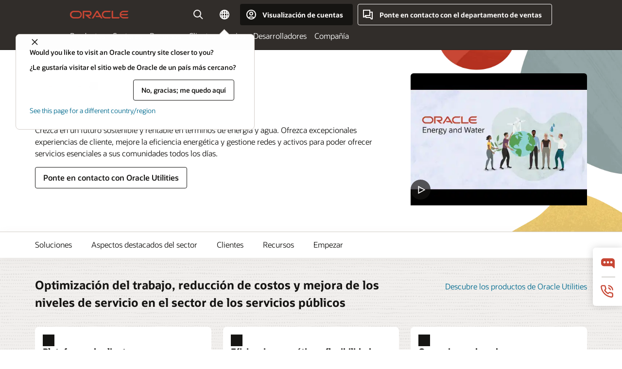

--- FILE ---
content_type: text/html; charset=UTF-8
request_url: https://www.oracle.com/latam/utilities/
body_size: 18777
content:
<!DOCTYPE html>
<html lang="es" class="no-js"><!-- start : Framework/Sequoia -->
<!-- start : ocom/common/global/components/framework/head -->
<head>
<!-- start : ocom/common/global/components/head -->
<title>Soluciones de gestión de servicios públicos para la energía y el agua | Oracle América Latina</title>
<meta name="Title" content="Soluciones de gestión de servicios públicos para la energía y el agua | Oracle América Latina">
<meta name="Description" content="Oracle conserva su compromiso de permitir que los servicios públicos estén preparados para recibir un futuro sostenible y rentable en términos de energía y agua. Nuestras soluciones de gestión de servicios públicos pueden mejorar el servicio de sus sistemas.">
<meta name="Keywords" content="servicios públicos, software de servicios públicos, soluciones de gestión de servicios públicos, soluciones de servicios públicos, software de gestión de servicios públicos, gestión de energía, soluciones de agua, soluciones de electricidad, soluciones de gas natural">
<meta name="siteid" content="latam">
<meta name="countryid" content="LATAM">
<meta name="robots" content="index, follow">
<meta name="country" content="Latin America">
<meta name="region" content="americas">
<meta name="Language" content="es">
<meta name="Updated Date" content="2025-08-11T20:48:52Z">
<meta name="page_type" content="Industry-Overview">
<script type="text/javascript">
var pageData = pageData || {};
//page info
pageData.pageInfo = pageData.pageInfo || {};
pageData.pageInfo.language = "es";
pageData.pageInfo.country = "Latin America";
pageData.pageInfo.region = "americas";
pageData.pageInfo.pageTitle = "Soluciones de gestión de servicios públicos para la energía y el agua | Oracle";
pageData.pageInfo.description = "Oracle conserva su compromiso de permitir que los servicios públicos estén preparados para recibir un futuro sostenible y rentable en términos de energía y agua. Nuestras soluciones de gestión de servicios públicos pueden mejorar el servicio de sus sistemas.";
pageData.pageInfo.keywords = "servicios públicos, software de servicios públicos, soluciones de gestión de servicios públicos, soluciones de servicios públicos, software de gestión de servicios públicos, gestión de energía, soluciones de agua, soluciones de electricidad, soluciones de gas natural";
pageData.pageInfo.siteId = "latam";
pageData.pageInfo.countryId = "LATAM";
pageData.pageInfo.updatedDate = "2025-08-11T20:48:52Z";
</script>
<!-- start : ocom/common/global/components/seo-taxonomy-meta-data-->
<script type="text/javascript">
var pageData = pageData || {};
//taxonmy
pageData.taxonomy = pageData.taxonomy || {};
pageData.taxonomy.productServices = [];
pageData.taxonomy.industry = [];
pageData.taxonomy.region = [];
pageData.taxonomy.contentType = ["WM178751"];
pageData.taxonomy.buyersJourney = [];
pageData.taxonomy.revenue = [];
pageData.taxonomy.title = [];
pageData.taxonomy.audience = [];
pageData.taxonomy.persona = [];
</script>
<!-- end : ocom/common/global/components/seo-taxonomy-meta-data-->
<!-- start : ocom/common/global/components/social-media-meta-tags --><!-- F13v0 -->
<meta property="og:title" content="¿Cómo pueden las soluciones de Oracle ayudar a tu empresa?"/>
<meta property="og:description" content="Descubre cómo Oracle puede ayudar a tu empresa de servicios públicos a mejorar las relaciones con los clientes, gestionar los activos y el personal y centrarse en el desarrollo de tu red."/>
<meta property="og:image" content="https://www.oracle.com/a/ocom/img/social-util-1200x630.jpg"/>
<!-- /F13v0 -->
<!-- F13v1 -->
<meta name="twitter:card" content="summary">
<meta name="twitter:title" content="¿Cómo pueden las soluciones de Oracle ayudar a tu empresa?">
<meta name="twitter:description" content="Descubre cómo Oracle puede ayudar a tu empresa de servicios públicos a mejorar las relaciones con los clientes, gestionar los activos y el personal y centrarse en el desarrollo de tu red.">
<meta name="twitter:image" content="https://www.oracle.com/a/ocom/img/social-util-1200x1200.jpg">
<!-- /F13v1 -->
<!-- end : ocom/common/global/components/social-media-meta-tags -->
<!-- start : ocom/common/global/components/seo-hreflang-meta-tags --><link rel="canonical" href="https://www.oracle.com/latam/utilities/" />
<link rel="alternate" hreflang="en-US" href="https://www.oracle.com/utilities/" />
<link rel="alternate" hreflang="pt-BR" href="https://www.oracle.com/br/utilities/" />
<link rel="alternate" hreflang="zh-CN" href="https://www.oracle.com/cn/utilities/" />
<link rel="alternate" hreflang="de-DE" href="https://www.oracle.com/de/utilities/" />
<link rel="alternate" hreflang="fr-FR" href="https://www.oracle.com/fr/utilities/" />
<link rel="alternate" hreflang="en-IN" href="https://www.oracle.com/in/utilities/" />
<link rel="alternate" hreflang="ja-JP" href="https://www.oracle.com/jp/utilities/" />
<link rel="alternate" hreflang="en-GB" href="https://www.oracle.com/uk/utilities/" />
<link rel="alternate" hreflang="en-AE" href="https://www.oracle.com/ae/utilities/" />
<link rel="alternate" hreflang="ar-AE" href="https://www.oracle.com/ae-ar/utilities/" />
<link rel="alternate" hreflang="es-AR" href="https://www.oracle.com/latam/utilities/"/>
<link rel="alternate" hreflang="en-AU" href="https://www.oracle.com/au/utilities/" />
<link rel="alternate" hreflang="en-CA" href="https://www.oracle.com/ca-en/utilities/" />
<link rel="alternate" hreflang="fr-CA" href="https://www.oracle.com/ca-fr/utilities/" />
<link rel="alternate" hreflang="de-CH" href="https://www.oracle.com/de/utilities/"/>
<link rel="alternate" hreflang="fr-CH" href="https://www.oracle.com/fr/utilities/"/>
<link rel="alternate" hreflang="es-CL" href="https://www.oracle.com/latam/utilities/"/>
<link rel="alternate" hreflang="es-CO" href="https://www.oracle.com/latam/utilities/"/>
<link rel="alternate" hreflang="es-ES" href="https://www.oracle.com/es/utilities/" />
<link rel="alternate" hreflang="en-HK" href="https://www.oracle.com/apac/utilities/"/>
<link rel="alternate" hreflang="it-IT" href="https://www.oracle.com/it/utilities/" />
<link rel="alternate" hreflang="ko-KR" href="https://www.oracle.com/kr/utilities/" />
<link rel="alternate" hreflang="es-MX" href="https://www.oracle.com/latam/utilities/"/>
<link rel="alternate" hreflang="nl-NL" href="https://www.oracle.com/nl/utilities/" />
<link rel="alternate" hreflang="en-SA" href="https://www.oracle.com/sa/utilities/" />
<link rel="alternate" hreflang="ar-SA" href="https://www.oracle.com/sa-ar/utilities/" />
<link rel="alternate" hreflang="en-SG" href="https://www.oracle.com/asean/utilities/"/>
<link rel="alternate" hreflang="zh-TW" href="https://www.oracle.com/tw/utilities/" />
<link rel="alternate" hreflang="cs-CZ" href="https://www.oracle.com/europe/utilities/"/>
<link rel="alternate" hreflang="en-ID" href="https://www.oracle.com/asean/utilities/"/>
<link rel="alternate" hreflang="en-IE" href="https://www.oracle.com/europe/utilities/"/>
<link rel="alternate" hreflang="he-IL" href="https://www.oracle.com/il/utilities/" />
<link rel="alternate" hreflang="en-IL" href="https://www.oracle.com/il-en/utilities/" />
<link rel="alternate" hreflang="en-MY" href="https://www.oracle.com/asean/utilities/"/>
<link rel="alternate" hreflang="es-PE" href="https://www.oracle.com/latam/utilities/"/>
<link rel="alternate" hreflang="en-PH" href="https://www.oracle.com/asean/utilities/"/>
<link rel="alternate" hreflang="pl-PL" href="https://www.oracle.com/pl/utilities/" />
<link rel="alternate" hreflang="pt-PT" href="https://www.oracle.com/europe/utilities/"/>
<link rel="alternate" hreflang="ro-RO" href="https://www.oracle.com/europe/utilities/"/>
<link rel="alternate" hreflang="sv-SE" href="https://www.oracle.com/se/utilities/" />
<link rel="alternate" hreflang="tr-TR" href="https://www.oracle.com/tr/utilities/" />
<link rel="alternate" hreflang="en-ZA" href="https://www.oracle.com/africa/utilities/"/>
<link rel="alternate" hreflang="de-AT" href="https://www.oracle.com/de/utilities/"/>
<link rel="alternate" hreflang="en-BA" href="https://www.oracle.com/europe/utilities/"/>
<link rel="alternate" hreflang="en-BD" href="https://www.oracle.com/apac/utilities/"/>
<link rel="alternate" hreflang="en-BE" href="https://www.oracle.com/europe/utilities/"/>
<link rel="alternate" hreflang="bg-BG" href="https://www.oracle.com/europe/utilities/"/>
<link rel="alternate" hreflang="en-BH" href="https://www.oracle.com/middleeast/utilities/"/>
<link rel="alternate" hreflang="ar-BH" href="https://www.oracle.com/middleeast-ar/utilities/"/>
<link rel="alternate" hreflang="en-BZ" href="https://www.oracle.com/bz/utilities/" />
<link rel="alternate" hreflang="es-CR" href="https://www.oracle.com/latam/utilities/"/>
<link rel="alternate" hreflang="en-CY" href="https://www.oracle.com/europe/utilities/"/>
<link rel="alternate" hreflang="da-DK" href="https://www.oracle.com/europe/utilities/"/>
<link rel="alternate" hreflang="fr-DZ" href="https://www.oracle.com/africa-fr/utilities/"/>
<link rel="alternate" hreflang="en-EE" href="https://www.oracle.com/europe/utilities/"/>
<link rel="alternate" hreflang="en-EG" href="https://www.oracle.com/middleeast/utilities/"/>
<link rel="alternate" hreflang="ar-EG" href="https://www.oracle.com/middleeast-ar/utilities/"/>
<link rel="alternate" hreflang="fi-FI" href="https://www.oracle.com/europe/utilities/"/>
<link rel="alternate" hreflang="en-GH" href="https://www.oracle.com/africa/utilities/"/>
<link rel="alternate" hreflang="el-GR" href="https://www.oracle.com/europe/utilities/"/>
<link rel="alternate" hreflang="hr-HR" href="https://www.oracle.com/europe/utilities/"/>
<link rel="alternate" hreflang="hu-HU" href="https://www.oracle.com/europe/utilities/"/>
<link rel="alternate" hreflang="en-JO" href="https://www.oracle.com/middleeast/utilities/"/>
<link rel="alternate" hreflang="ar-JO" href="https://www.oracle.com/middleeast-ar/utilities/"/>
<link rel="alternate" hreflang="en-KE" href="https://www.oracle.com/africa/utilities/"/>
<link rel="alternate" hreflang="en-KW" href="https://www.oracle.com/middleeast/utilities/"/>
<link rel="alternate" hreflang="ar-KW" href="https://www.oracle.com/middleeast-ar/utilities/"/>
<link rel="alternate" hreflang="en-LK" href="https://www.oracle.com/apac/utilities/"/>
<link rel="alternate" hreflang="en-LU" href="https://www.oracle.com/europe/utilities/"/>
<link rel="alternate" hreflang="lv-LV" href="https://www.oracle.com/europe/utilities/"/>
<link rel="alternate" hreflang="fr-MA" href="https://www.oracle.com/africa-fr/utilities/"/>
<link rel="alternate" hreflang="en-NG" href="https://www.oracle.com/africa/utilities/"/>
<link rel="alternate" hreflang="no-NO" href="https://www.oracle.com/europe/utilities/"/>
<link rel="alternate" hreflang="en-NZ" href="https://www.oracle.com/nz/utilities/" />
<link rel="alternate" hreflang="en-QA" href="https://www.oracle.com/middleeast/utilities/"/>
<link rel="alternate" hreflang="ar-QA" href="https://www.oracle.com/middleeast-ar/utilities/"/>
<link rel="alternate" hreflang="sr-RS" href="https://www.oracle.com/europe/utilities/"/>
<link rel="alternate" hreflang="sl-SI" href="https://www.oracle.com/europe/utilities/"/>
<link rel="alternate" hreflang="sk-SK" href="https://www.oracle.com/europe/utilities/"/>
<link rel="alternate" hreflang="fr-SN" href="https://www.oracle.com/africa-fr/utilities/"/>
<link rel="alternate" hreflang="en-TH" href="https://www.oracle.com/asean/utilities/"/>
<link rel="alternate" hreflang="uk-UA" href="https://www.oracle.com/ua/utilities/" />
<link rel="alternate" hreflang="es-UY" href="https://www.oracle.com/latam/utilities/"/>
<link rel="alternate" hreflang="en-VN" href="https://www.oracle.com/asean/utilities/"/>
<link rel="alternate" hreflang="lt-LT" href="https://www.oracle.com/lt/utilities/" />
<meta name="altpages" content="br,cn,de,fr,in,jp,uk,ae,ae-ar,ar,au,ca-en,ca-fr,ch-de,ch-fr,cl,co,es,hk,it,kr,mx,nl,sa,sa-ar,sg,tw,cz,id,ie,il,il-en,my,pe,ph,pl,pt,ro,se,tr,za,at,ba,bd,be,bg,bh,bh-ar,bz,cr,cy,dk,dz,ee,eg,eg-ar,fi,gh,gr,hr,hu,jo,jo-ar,ke,kw,kw-ar,lk,lu,lv,ma,ng,no,nz,qa,qa-ar,rs,si,sk,sn,th,ua,uy,vn,lt">
<script type="text/javascript">
var pageData = pageData || {};
//page info
pageData.pageInfo = pageData.pageInfo || {};
pageData.pageInfo.altPages = "br,cn,de,fr,in,jp,uk,ae,ae-ar,ar,au,ca-en,ca-fr,ch-de,ch-fr,cl,co,es,hk,it,kr,mx,nl,sa,sa-ar,sg,tw,cz,id,ie,il,il-en,my,pe,ph,pl,pt,ro,se,tr,za,at,ba,bd,be,bg,bh,bh-ar,bz,cr,cy,dk,dz,ee,eg,eg-ar,fi,gh,gr,hr,hu,jo,jo-ar,ke,kw,kw-ar,lk,lu,lv,ma,ng,no,nz,qa,qa-ar,rs,si,sk,sn,th,ua,uy,vn,lt";
</script>
<!-- end : ocom/common/global/components/seo-hreflang-meta-tags -->
<!-- end : ocom/common/global/components/head -->
<meta name="viewport" content="width=device-width, initial-scale=1">
<meta http-equiv="Content-Type" content="text/html; charset=utf-8">
<!-- start : ocom/common/global/components/framework/layoutAssetHeadInfo -->
<!-- Container/Display Start -->
<!-- BEGIN: oWidget_C/_Raw-Text/Display -->
<!-- BEGIN CSS/JS -->
<link rel="shortcut icon" href="/asset/web/favicons/favicon.ico" type="image/x-icon" />
<link rel="preload" href="/latam/asset/web/fonts/oraclesansvf.woff2" as="font" crossorigin="anonymous" type="font/woff2"/>
<link href="/asset/sequoia/css/sequoia-core.css" rel="preload" as="style" onload="this.rel='stylesheet';this.removeAttribute('onload');" onerror="this.rel='stylesheet'">
<script defer src="/asset/sequoia/js/sequoia-core.js"></script>
<script defer src="/asset/sequoia/js/sequoia-framework.js"></script>
<style>
body{margin:0}
*[data-ocomid]{opacity:0;visibility:hidden}
img, video, svg {display: block;max-width: 100%;}
</style>
<!-- END CSS/JS -->
<!-- END: oWidget_C/_Raw-Text/Display -->
<!-- Container/Display end -->
<!-- Container/Display Start -->
<!-- BEGIN: oWidget_C/_Raw-Text/Display -->
<!--Tealium embed code Start -->
<script src="https://tms.oracle.com/main/prod/utag.sync.js"></script>
<!-- Loading script asynchronously -->
<script type="text/javascript">
(function(a,b,c,d){
if(location.href.indexOf("tealium=dev") == -1) {
a='https://tms.oracle.com/main/prod/utag.js';
} else {
a='https://tms.oracle.com/main/dev/utag.js';
}
b=document;c='script';d=b.createElement(c);d.src=a;d.type='text/java'+c;d.async=true;
a=b.getElementsByTagName(c)[0];a.parentNode.insertBefore(d,a);
})();
</script>
<!--Tealium embed code End-->
<!-- END: oWidget_C/_Raw-Text/Display -->
<!-- Container/Display end -->
<!-- end : ocom/common/global/components/framework/layoutAssetHeadInfo -->

<script>(window.BOOMR_mq=window.BOOMR_mq||[]).push(["addVar",{"rua.upush":"false","rua.cpush":"false","rua.upre":"false","rua.cpre":"false","rua.uprl":"false","rua.cprl":"false","rua.cprf":"false","rua.trans":"SJ-61cd299b-4092-4a23-81cf-a02969d7fe9c","rua.cook":"true","rua.ims":"false","rua.ufprl":"false","rua.cfprl":"true","rua.isuxp":"false","rua.texp":"norulematch","rua.ceh":"false","rua.ueh":"false","rua.ieh.st":"0"}]);</script>
                              <script>!function(e){var n="https://s.go-mpulse.net/boomerang/";if("False"=="True")e.BOOMR_config=e.BOOMR_config||{},e.BOOMR_config.PageParams=e.BOOMR_config.PageParams||{},e.BOOMR_config.PageParams.pci=!0,n="https://s2.go-mpulse.net/boomerang/";if(window.BOOMR_API_key="DXNLE-YBWWY-AR74T-WMD99-77VRA",function(){function e(){if(!o){var e=document.createElement("script");e.id="boomr-scr-as",e.src=window.BOOMR.url,e.async=!0,i.parentNode.appendChild(e),o=!0}}function t(e){o=!0;var n,t,a,r,d=document,O=window;if(window.BOOMR.snippetMethod=e?"if":"i",t=function(e,n){var t=d.createElement("script");t.id=n||"boomr-if-as",t.src=window.BOOMR.url,BOOMR_lstart=(new Date).getTime(),e=e||d.body,e.appendChild(t)},!window.addEventListener&&window.attachEvent&&navigator.userAgent.match(/MSIE [67]\./))return window.BOOMR.snippetMethod="s",void t(i.parentNode,"boomr-async");a=document.createElement("IFRAME"),a.src="about:blank",a.title="",a.role="presentation",a.loading="eager",r=(a.frameElement||a).style,r.width=0,r.height=0,r.border=0,r.display="none",i.parentNode.appendChild(a);try{O=a.contentWindow,d=O.document.open()}catch(_){n=document.domain,a.src="javascript:var d=document.open();d.domain='"+n+"';void(0);",O=a.contentWindow,d=O.document.open()}if(n)d._boomrl=function(){this.domain=n,t()},d.write("<bo"+"dy onload='document._boomrl();'>");else if(O._boomrl=function(){t()},O.addEventListener)O.addEventListener("load",O._boomrl,!1);else if(O.attachEvent)O.attachEvent("onload",O._boomrl);d.close()}function a(e){window.BOOMR_onload=e&&e.timeStamp||(new Date).getTime()}if(!window.BOOMR||!window.BOOMR.version&&!window.BOOMR.snippetExecuted){window.BOOMR=window.BOOMR||{},window.BOOMR.snippetStart=(new Date).getTime(),window.BOOMR.snippetExecuted=!0,window.BOOMR.snippetVersion=12,window.BOOMR.url=n+"DXNLE-YBWWY-AR74T-WMD99-77VRA";var i=document.currentScript||document.getElementsByTagName("script")[0],o=!1,r=document.createElement("link");if(r.relList&&"function"==typeof r.relList.supports&&r.relList.supports("preload")&&"as"in r)window.BOOMR.snippetMethod="p",r.href=window.BOOMR.url,r.rel="preload",r.as="script",r.addEventListener("load",e),r.addEventListener("error",function(){t(!0)}),setTimeout(function(){if(!o)t(!0)},3e3),BOOMR_lstart=(new Date).getTime(),i.parentNode.appendChild(r);else t(!1);if(window.addEventListener)window.addEventListener("load",a,!1);else if(window.attachEvent)window.attachEvent("onload",a)}}(),"".length>0)if(e&&"performance"in e&&e.performance&&"function"==typeof e.performance.setResourceTimingBufferSize)e.performance.setResourceTimingBufferSize();!function(){if(BOOMR=e.BOOMR||{},BOOMR.plugins=BOOMR.plugins||{},!BOOMR.plugins.AK){var n="true"=="true"?1:0,t="cookiepresent",a="amllsbdio64ei2lhkzpq-f-748eb65f5-clientnsv4-s.akamaihd.net",i="false"=="true"?2:1,o={"ak.v":"39","ak.cp":"82485","ak.ai":parseInt("604074",10),"ak.ol":"0","ak.cr":13,"ak.ipv":4,"ak.proto":"h2","ak.rid":"6a68bfff","ak.r":35417,"ak.a2":n,"ak.m":"dscx","ak.n":"essl","ak.bpcip":"3.22.185.0","ak.cport":45870,"ak.gh":"104.119.189.220","ak.quicv":"","ak.tlsv":"tls1.3","ak.0rtt":"","ak.0rtt.ed":"","ak.csrc":"-","ak.acc":"","ak.t":"1768379999","ak.ak":"hOBiQwZUYzCg5VSAfCLimQ==tFY0rRTFoZR8yhyAeUvjpvJ9488IwbUxGavPAPnErSij4638y5VOM2UXCCX4wc40YoOK8LshEs0GkgPuLHctPHfKWj3Xxb0ZHJPBv89tuRfVAGBdZWKCpXNGgWMN3dqP/MWzvaiwKQkNoPELc75P737Nk2zbZfmZ3lPs1aX/m4nlTCQNn+RdQnht89YnS0OKlMjlRyL0mvQyxzW/odZ17+qJp/IbsI4BrktJi4FCrFy4YW4MEg3miXGNXqXdIdXNm6G5BxsL7bhZSrJME51zBRR+U8lgRWjgLd5YqoTbVDlc6FIh0BkM1oWobrNGta0tQqTbypLGdwWYo6EBpfd5myoSnnJCjKyuSESm04JoidDILLSwaM/MJCdjdJ6TwzMK5CfvTWV1p/2SIwYkJj0sVx0g6OGv3bNTmJiXvN/uWxA=","ak.pv":"517","ak.dpoabenc":"","ak.tf":i};if(""!==t)o["ak.ruds"]=t;var r={i:!1,av:function(n){var t="http.initiator";if(n&&(!n[t]||"spa_hard"===n[t]))o["ak.feo"]=void 0!==e.aFeoApplied?1:0,BOOMR.addVar(o)},rv:function(){var e=["ak.bpcip","ak.cport","ak.cr","ak.csrc","ak.gh","ak.ipv","ak.m","ak.n","ak.ol","ak.proto","ak.quicv","ak.tlsv","ak.0rtt","ak.0rtt.ed","ak.r","ak.acc","ak.t","ak.tf"];BOOMR.removeVar(e)}};BOOMR.plugins.AK={akVars:o,akDNSPreFetchDomain:a,init:function(){if(!r.i){var e=BOOMR.subscribe;e("before_beacon",r.av,null,null),e("onbeacon",r.rv,null,null),r.i=!0}return this},is_complete:function(){return!0}}}}()}(window);</script></head><!-- end : ocom/common/global/components/framework/head -->
<!-- start : ocom/common/global/components/sequoia/layoutAssetStartBodyInfo -->
<body class="f00 f00-sequoia thm-default">
<!-- Container/Display Start -->
<!-- BEGIN: oWidget_C/_Raw-Text/Display -->
<div class="f00-top" id="top"></div>
<!-- END: oWidget_C/_Raw-Text/Display -->
<!-- Container/Display end -->
<!-- Dispatcher:null -->
<!-- BEGIN: oWidget_C/_Raw-Text/Display -->
<!-- U30v3 -->
<section id="u30" data-ocomid="u30" class="u30 u30v3 pause searchv2" data-trackas="header">
<div id="u30skip2">
<ul>
<li><a href="#maincontent" id="u30skip2c">Ir al contenido</a></li>
<li><a href="/latam/corporate/accessibility/" id="u30acc">Política de accesibilidad</a></li>
</ul>
</div>
<div class="u30w1 cwidth" id="u30w1">
<div id="u30brand" class="u30brand">
<div class="u30brandw1">
<a aria-label="Inicio" data-lbl="logo" href="/latam/" id="u30btitle">
<div id="u30logo">
<svg class="u30-oicn-mobile" xmlns="http://www.w3.org/2000/svg" width="32" height="21" viewBox="0 0 32 21"><path fill="#C74634" d="M9.9,20.1c-5.5,0-9.9-4.4-9.9-9.9c0-5.5,4.4-9.9,9.9-9.9h11.6c5.5,0,9.9,4.4,9.9,9.9c0,5.5-4.4,9.9-9.9,9.9H9.9 M21.2,16.6c3.6,0,6.4-2.9,6.4-6.4c0-3.6-2.9-6.4-6.4-6.4h-11c-3.6,0-6.4,2.9-6.4,6.4s2.9,6.4,6.4,6.4H21.2"/></svg>
<svg class="u30-oicn" xmlns="http://www.w3.org/2000/svg"  width="231" height="30" viewBox="0 0 231 30" preserveAspectRatio="xMinYMid"><path fill="#C74634" d="M99.61,19.52h15.24l-8.05-13L92,30H85.27l18-28.17a4.29,4.29,0,0,1,7-.05L128.32,30h-6.73l-3.17-5.25H103l-3.36-5.23m69.93,5.23V0.28h-5.72V27.16a2.76,2.76,0,0,0,.85,2,2.89,2.89,0,0,0,2.08.87h26l3.39-5.25H169.54M75,20.38A10,10,0,0,0,75,.28H50V30h5.71V5.54H74.65a4.81,4.81,0,0,1,0,9.62H58.54L75.6,30h8.29L72.43,20.38H75M14.88,30H32.15a14.86,14.86,0,0,0,0-29.71H14.88a14.86,14.86,0,1,0,0,29.71m16.88-5.23H15.26a9.62,9.62,0,0,1,0-19.23h16.5a9.62,9.62,0,1,1,0,19.23M140.25,30h17.63l3.34-5.23H140.64a9.62,9.62,0,1,1,0-19.23h16.75l3.38-5.25H140.25a14.86,14.86,0,1,0,0,29.71m69.87-5.23a9.62,9.62,0,0,1-9.26-7h24.42l3.36-5.24H200.86a9.61,9.61,0,0,1,9.26-7h16.76l3.35-5.25h-20.5a14.86,14.86,0,0,0,0,29.71h17.63l3.35-5.23h-20.6" transform="translate(-0.02 0)" /></svg>
</div>
</a>
</div>
</div>
<div class="u30nav" data-closetxt="Cerrar el menú" data-trackas="menu" id="u30nav">
<nav aria-label="Sitio web de Oracle" id="u30navw1">
<button data-navtarget="products" aria-controls="products" aria-expanded="false" class="u30navitem">Productos</button>
<button data-navtarget="industries" aria-controls="industries" aria-expanded="false" class="u30navitem">Sectores</button>
<button data-navtarget="resources" aria-controls="resources" aria-expanded="false" class="u30navitem">Recursos</button>
<button data-navtarget="customers" aria-controls="customers" aria-expanded="false" class="u30navitem">Clientes</button>
<button data-navtarget="partners" aria-controls="partners" aria-expanded="false" class="u30navitem">Socios</button>
<button data-navtarget="developers" aria-controls="developers" aria-expanded="false" class="u30navitem">Desarrolladores</button>
<button data-navtarget="company" aria-controls="company" aria-expanded="false" class="u30navitem">Compañía</button>
</nav>
</div>
<div id="u30tools" class="u30tools">
<div id="u30search">
<div id="u30searchw1">
<div id="u30searchw2">
<form name="u30searchForm" id="u30searchForm" data-contentpaths="/content/Web/Shared/Auto-Suggest Panel Event" method="get" action="https://search.oracle.com/latam/results">
<div class="u30s1">
<button aria-label="Cerrar búsqueda" id="u30closesearch" type="button">
<span>Cerrar búsqueda</span> <svg fill="none" height="14" viewBox="0 0 9 14" width="9" xmlns="http://www.w3.org/2000/svg"><path d="M8 13L2 7L8 1" stroke="#161513" stroke-width="2" /></svg>
</button>
<span class="u30input">
<div class="u30inputw1">
<input aria-autocomplete="both" aria-controls="u30searchw3" aria-expanded="false" aria-haspopup="listbox" aria-label="Buscar en Oracle.com" autocomplete="off" id="u30input" name="q" placeholder="Buscar" role="combobox" type="text" value="">
</div>
<input type="hidden" name="size" value="10">
<input type="hidden" name="page" value="1">
<input type="hidden" name="tab" value="all">
<span class="u30visually-hidden" id="u30searchw3title">Buscar en Oracle.com</span>
<div id="u30searchw3" data-pagestitle="SUGGESTED LINKS" data-autosuggesttitle="SUGGESTED SEARCHES" data-allresultstxt="All results for" data-allsearchpath="https://search.oracle.com/latam/results?q=u30searchterm&size=10&page=1&tab=all" role="listbox" aria-labelledby="u30searchw3title">
<ul id="u30quicklinks" class="autocomplete-items" role="group" aria-labelledby="u30quicklinks-title">
<li role="presentation" class="u30auto-title" id="u30quicklinks-title">ENLACES RÁPIDOS</li>
<li role="option"><a data-lbl="quick-links:oci" href="/latam/cloud/">Oracle Cloud Infrastructure</a>
</li>
<li role=" option"><a data-lbl="quick-links:applications" href="/latam/applications/">Aplicaciones de Oracle Fusion Cloud</a></li>
<li role="option"><a data-lbl="quick-links:database" href="/latam/database/technologies/">Oracle Database</a></li>
<li role="option"><a data-lbl="quick-links:download-java" href="/latam/java/technologies/downloads/">Descargar Java</a>
</li>
<li role="option"><a data-lbl="quick-links:careers" href="/latam/careers/">Oportunidades laborales en Oracle</a></li>
</ul>
</div>
<span class="u30submit">
<input class="u30searchbttn" type="submit" value="Enviar búsqueda">
</span>
<button aria-label="Borrar búsqueda" id="u30clear" type="reset">
<svg width="20" height="20" viewBox="0 0 20 20" aria-hidden="true" fill="none" xmlns="http://www.w3.org/2000/svg"><path d="M7 7L13 13M7 13L13 7M19 10C19 14.9706 14.9706 19 10 19C5.02944 19 1 14.9706 1 10C1 5.02944 5.02944 1 10 1C14.9706 1 19 5.02944 19 10Z" stroke="#161513" stroke-width="2"/></svg>
</button>
</span>
</div>
</form>
<div aria-live="polite" class="u30visually-hidden" data-alerttxt="sugerencias encontradas para navegar usa las flechas abajo y arriba" id="u30announce"></div>
</div>
</div>
<button aria-expanded="false" aria-label="Abrir campo de búsqueda" class="u30searchBtn" id="u30searchBtn" type="button">
<span>Búsqueda</span> <svg height="24" viewBox="0 0 24 24" width="24" xmlns="http://www.w3.org/2000/svg"><path d="M15,15l6,6M17,10a7,7,0,1,1-7-7A7,7,0,0,1,17,10Z" /></svg>
</button>
</div>
<span id="ac-flag"> <a class='flag-focus' data-ajax="true" href="/latam/countries-list.html#countries" rel="lightbox" role="button"> <span class="sr-only">País</span> <img alt="" class="flag-image" src="" /> <svg alt="Country" class="default-globe" fill="none" height="20" viewBox="0 0 20 20" width="20" xmlns="http://www.w3.org/2000/svg" xmlns:xlink="http://www.w3.org/1999/xlink"> <rect fill="url(#pattern0)" height="20" width="20" /> <defs> <pattern height="1" id="pattern0" patternContentUnits="objectBoundingBox" width="1"> <use transform="translate(-0.166667 -0.166667) scale(0.0138889)" xlink:href="#image0_1_1830" /> </pattern> <image alt="" height="96" id="image0_1_1830" width="96" xlink:href="[data-uri]" /> </defs> </svg> </a> </span>
<div id="u30-profile" class="u30-profile">
<button id="u30-flyout" data-lbl="sign-in-account" aria-expanded="false">
<svg height="24" viewBox="0 0 24 24" width="24" xmlns="http://www.w3.org/2000/svg"><path d="M17,19.51A3,3,0,0,0,14,17H10a3,3,0,0,0-3,2.51m9.92,0a9,9,0,1,0-9.92,0m9.92,0a9,9,0,0,1-9.92,0M15,10a3,3,0,1,1-3-3A3,3,0,0,1,15,10Z" /></svg> <span class="acttxt">Visualización de cuentas</span>
</button>
<div id="u30-profilew1">
<button aria-label="cerrar el menú de la cuenta" id="u30actbck"><span class="u30actbcktxt">Atrás</span></button>
<div class="u30-profilew2">
<span class="u30acttitle">Cuenta en la nube</span> <a class=" u30darkcta u30cloudbg" data-lbl="sign-in-to-cloud" href="/latam/cloud/sign-in.html">Iniciar sesión en la nube</a> <a class="u30lightcta" data-lbl="try-free-cloud-trial" href="/latam/cloud/free/">Suscribirse a Cloud Free</a>
</div>
<span class="u30acttitle">Cuenta de Oracle</span>
<ul class="u30l-out">
<li><a class="u30darkcta" data-lbl="profile:sign-in-account" href="https://www.oracle.com/webapps/redirect/signon?nexturl=">Inicia sesión</a></li>
<li><a class="u30lightcta" data-lbl="profile:create-account" href="https://profile.oracle.com/myprofile/account/create-account.jspx">Crea una cuenta</a></li>
</ul>
<ul class="u30l-in">
<li><a data-lbl="help" href="/latam/corporate/contact/help.html">Ayuda</a></li>
<li><a data-lbl="signout" href="javascript:sso_sign_out();" id="u30pfile-sout">Cerrar sesión</a></li>
</ul>
</div>
</div>
<div class="u30-contact">
<a data-lbl="contact-us" href="/latam/corporate/contact/" title="Ponte en contacto con el departamento de ventas"><span>Ponte en contacto con el departamento de ventas</span></a>
</div>
<a href="/latam/global-menu-v2/" id="u30ham" role="button" aria-expanded="false" aria-haspopup="true" aria-controls="u30navw1">
<svg xmlns="http://www.w3.org/2000/svg" width="24" height="24" viewBox="0 0 24 24">
<title>Menú</title>
<path class="p1" d="M16,4 L2,4"></path> <path class="p2" d="M2,12 L22,12"></path> <path class="p3" d="M2,20 L16,20"></path> <path class="p4" d="M0,12 L24,12"></path> <path class="p5" d="M0,12 L24,12"></path> </svg> <span>Menú</span> </a>
</div>
</div>
</section>
<!-- /U30v3 -->
<!-- END: oWidget_C/_Raw-Text/Display -->
<!-- end : ocom/common/global/components/sequoia/layoutAssetStartBodyInfo -->
<main class="f00w1" id="maincontent">
<!-- widgetType = _Raw-Text -->
<!-- ptbWidget = false -->
<!-- ptbWidget = false -->
<!-- displayBreadcrumb = Yes -->
<!-- start : ocom/common/global/components/u03v6-breadcrumb_NOHTML -->
<script type="text/javascript">
var pageData = pageData || {};
//page info
pageData.pageInfo = pageData.pageInfo || {};
pageData.pageInfo.breadCrumbs = "Oracle Latinoamérica / Industrias";
</script>
<script type="application/ld+json">
{
"@context": "https://schema.org",
"@type": "BreadcrumbList",
"itemListElement":
[
{ "@type": "ListItem", "position": 1, "name": "Oracle Latinoamérica", "item": "https://www.oracle.com/lad/index.html"},
{ "@type": "ListItem", "position": 2, "name": "Industrias", "item": "https://www.oracle.com/latam/industries/"},
{ "@type": "ListItem", "position": 3, "name": "Servicios públicos", "item": "https://www.oracle.com/latam/utilities/"}
]
}
</script>
<!-- end : ocom/common/global/components/u03v6-breadcrumb_NOHTML -->
<!-- Dispatcher:null -->
<!-- BEGIN: oWidget_C/_Raw-Text/Display -->
<!-- SH01v1 -->
<section class="sh01 sh01v1 sh01short cpad" data-ocomid="sh01" data-trackas="sh01">
<div class="cbg">
<div class="bgimg-sm bg-w bgpos-end bg-gw5 bg-pin bgsize-cover bghide-mobile"><img alt="" loading="lazy" src="/a/ocom/img/industries-cimg16x9md-sh01-light6.webp" /></div>
</div>
<div class="cwidth">
<div class="cgrid">
<ws-breadcrumb aria-label="Rutas de navegación" class="wsbc cgrid-8" role="navigation"></ws-breadcrumb>
<header class="cgrid-8">
<h1 class="hdg-xl" id="top">Servicios públicos</h1>
</header>
<figure class="sh01media cgrid-4">
<ws-video aria="Oracle Utilities video" data-label="yt-play-J-4buCtCmIw" loopvideo="false" thumbnail="/a/ocom/img/yt-video-thumbnail-i-j-4buctcmiw.webp" title="Mira el video de Oracle Energy and Water (1:05)" videoid="J-4buCtCmIw"></ws-video>
</figure>
<div class="sh01w1 cgrid-8">
<p>Crezca en un futuro sostenible y rentable en términos de energía y agua. Ofrezca excepcionales experiencias de cliente, mejore la eficiencia energética y gestione redes y activos para poder ofrecer servicios esenciales a sus comunidades todos los días.</p>
<div class="cta">
<button class="obttn1 lightbox" data-lbl="hero:contact-utilities-lightbox-open" data-target="/utilities/contact-form/" data-trackas="sh01-lightbox" title="Ponte en contacto con nosotros">Ponte en contacto con Oracle Utilities</button>
</div>
</div>
</div>
</div>
</section>
<!-- /SH01v1 -->
<!-- END: oWidget_C/_Raw-Text/Display -->
<!-- start : ocom/common/global/components/compass/related-widgets -->
<!-- Dispatcher:null -->
<!-- BEGIN: oWidget_C/_Raw-Text/Display -->
<!-- SN02v0 -->
<nav aria-label="Navegación principal" class="sn02 sn02v0 ws-sticky" data-ocomid="sn02" data-trackas="sn02" role="navigation">
<ul class="sn02nav-list cwidth">
<li><a data-lbl="solutions-anchor" href="#solutions">Soluciones</a></li>
<li><a data-lbl="industryspotlight-anchor" href="#industryspotlight">Aspectos destacados del sector</a></li>
<li><a data-lbl="customers-anchor" href="#customers">Clientes</a></li>
<li><a data-lbl="resources-anchor" href="#resources">Recursos</a></li>
<li><a data-lbl="getstarted-anchor" href="#getstarted">Empezar</a></li>
<li class="sn02more-menu">
<button aria-controls="sn02more-menu-list" aria-expanded="false" aria-haspopup="true" aria-label="Consulta más opciones">
<span>Más información</span>
</button>
<ul id="sn02more-menu-list" class="sn02more-menu-list" aria-hidden="true"></ul>
</li>
</ul>
</nav>
<!-- /SN02v0 -->
<!-- END: oWidget_C/_Raw-Text/Display -->
<!-- Dispatcher:null -->
<!-- BEGIN: oWidget_C/_Raw-Text/Display -->
<!-- SC20v0 -->
<section class="sc20 sc20v0 cpad mode-light bg-texture-4" data-ocomid="sc20" data-trackas="sc20">
<div class="cwidth">
<div class="ctitle">
<header>
<h2 id="solutions">Optimización del trabajo, reducción de costos y mejora de los niveles de servicio en el sector de los servicios públicos</h2>
</header>
<div class="cta">
<a href="/latam/utilities/products/" data-lbl="products-lnk">Descubre los productos de Oracle Utilities</a>
</div>
</div>
<div class="cgrid sc20-panels sc20-close-all" aria-labelledby="sc20-ttl-2">
<button class="sc20-bttn cgrid-4" aria-controls="customer-platform">
<ws-icon ico="customer-facing-service"></ws-icon>
<h3>Plataforma de cliente</h3>
</button>
<!-- SC01v2 -->
<section class="sc01 sc01v2 panelcontent cpad" data-ocomid="sc01" id="customer-platform">
<div class="cwidth">
<div class="sc01-3col">
<div class="sc01-citem">
<h5>Personaliza la interacción con el cliente</h5>
<p>Utiliza el análisis predictivo, la automatización y la mensajería personalizada para ayudar a mejorar el recorrido del cliente en una interfaz sencilla que conecte a los clientes a los programas adecuados, optimice el autoservicio y aumente la satisfacción.</p>
<p>
<a href="/latam/utilities/opower-energy-efficiency/" data-lbl="opower-energy-efficiency-lnk">Descubre las soluciones de Opower</a>
</p>
<h5>Mejora el servicio al cliente</h5>
<p>Mejora la experiencia del cliente con herramientas de IA que ayudan a los agentes a proporcionar un servicio rápido y personalizado mediante la automatización de tareas, como el resumen de llamadas.</p>
<p>
<a href="/latam/utilities/customer-service/" data-lbl="customer-service-lnk">Explora el servicio al cliente</a>
</p>
</div>
<div class="sc01-citem">
<h5>Simplifica la facturación y la medición</h5>
<p>Simplifica la facturación disponiendo de todos los datos, procesos e insights en un solo lugar. Optimiza los flujos de trabajo de facturación, ayuda a reducir errores mediante la detección de anomalías de IA y garantiza una facturación a tiempo incluso para las cuentas más complejas.</p>
<p>
<a href="/latam/utilities/advanced-metering/" data-lbl="advanced-metering-lnk">Descubre la medición avanzada</a>
</p>
<h5>Amplía el excelente servicio al cliente sobre el terreno</h5>
<p>Optimiza la eficiencia del trabajo de campo, aumenta la satisfacción del cliente, aborda rápidamente las órdenes de trabajo de campo, proporciona la información que los equipos de campo necesitan para realizar un trabajo de alta calidad y mantén a los clientes informados con actualizaciones claras y proactivas.</p>
<p>
<a href="/latam/utilities/field-service/" data-lbl="customer-service-lnk">Descubre Oracle Fusion Field Service</a>
</p>
</div>
<div class="sc01-citem">
<h5>Mejora la gestión de cuentas</h5>
<p>Potencia a los equipos de ventas con insights basados en IA para segmentar clientes y ofrecer soluciones personalizadas. Automatiza las tareas para lograr eficiencia y precisión, al tiempo que supervisas el rendimiento y el crecimiento de los ingresos.</p>
<p>
<a href="/latam/utilities/products/sales-commercial-account-management/" data-lbl="sales-commercial-account-management-lnk">Descubre Sales and Account Management</a>
</p>
</div>
</div>
</div>
</section>
<!-- /SC01v2 -->
<button class="sc20-bttn cgrid-4" aria-controls="energy-efficiency">
<ws-icon ico="adapter"></ws-icon>
<h3>Eficiencia energética y flexibilidad de la demanda</h3>
</button>
<!-- SC01v2 -->
<section class="sc01 sc01v2 panelcontent cpad" data-ocomid="sc01" id="energy-efficiency">
<div class="cwidth">
<div class="sc01-2col">
<div class="sc01-citem">
<h5>Logra los objetivos de gestión de la demanda y descarbonización</h5>
<p>Aprovecha la IA y la ciencia del comportamiento para tratar de aumentar la participación de los clientes a través de informes de energía para el hogar de Opower, equidad y asequibilidad, configuración de la carga de comportamiento, alertas proactivas y soluciones de autoservicio digital.</p>
<p>
<a href="/latam/utilities/opower-energy-efficiency/" data-lbl="opower-energy-efficiency-lnk">Descubre las soluciones de Opower</a>
</p>
</div>
<div class="sc01-citem">
<h5>Adopta operaciones sostenibles con Oracle y Accenture</h5>
<p>Acelera la transición energética hacia cero emisiones de carbono combinando la tecnología de Oracle Cloud y la amplia experiencia del sector de Accenture. Descubre cómo integrar soluciones digitales y sostenibles en tu negocio principal.</p>
<p>
<a href="/latam/partner/accenture/utilities/" data-lbl="accenture-utilities-lnk">Descubre la alianza entre Oracle y Accenture</a>
</p>
</div>
</div>
</div>
</section>
<!-- /SC01v2 -->
<button class="sc20-bttn cgrid-4" aria-controls="grid-operations">
<ws-icon ico="tables"></ws-icon>
<h3>Operaciones de red</h3>
</button>
<!-- SC01v2 -->
<section class="sc01 sc01v2 panelcontent cpad" data-ocomid="sc01" id="grid-operations">
<div class="cwidth">
<div class="sc01-3col">
<div class="sc01-citem">
<h5>Prevea la próxima tormenta con confianza</h5>
<p>Restaura las interrupciones con mayor rapidez, integra los operarios de asistencia y emergencia y brinda información precisa a los clientes.</p>
<p>
<a href="/latam/utilities/products/outage-management-system/" data-lbl="outage-management-system-lnk">Descubre la gestión de interrupciones</a>
</p>
<h5>Simplifica la integración de dispositivos de tecnología operativa</h5>
<p>Comunícate a través de dispositivos de red con un bus de mensajes de tecnología operativa para una integración en tiempo real segura, fiable, escalable y rentable.</p>
<p>
<a href="/latam/utilities/ot-integration/" data-lbl="outage-management-system-lnk">Descubre Oracle Utilities Live Energy Connect</a>
</p>
</div>
<div class="sc01-citem">
<h5>Mejora de la confiabilidad y el rendimiento</h5>
<p>Controla, gestiona y supervisa todos los aspectos de tu sistema, como la distribución y los dispositivos de borde de red propiedad del cliente, en tiempo real. Minimiza el impacto de las interrupciones y mejora la confiabilidad de la red.</p>
<p>
<a href="/latam/utilities/network-management-system/" data-lbl="network-management-system-lnk">Descubre la gestión de distribución avanzada</a>
</p>
</div>
<div class="sc01-citem">
<h5>Optimice la gestión distribuida de recursos energéticos</h5>
<p>Amplía la visibilidad de los recursos energéticos distribuidos de borde de red propiedad del cliente. Aumenta la eficiencia de tu red y reduce los problemas de interrupción y seguridad que causan la variabilidad e intermitencia de la generación de energía renovable.</p>
<p>
<a href="/latam/utilities/products/derms/" data-lbl="derms-lnk">Optimiza la gestión distribuida de recursos energéticos</a>
</p>
</div>
</div>
</div>
</section>
<!-- /SC01v2 -->
<button class="sc20-bttn cgrid-4" aria-controls="work-asset-management">
<ws-icon ico="manage-allocations"></ws-icon>
<h3>Gestión del trabajo y los activos</h3>
</button>
<!-- SC01v2 -->
<section class="sc01 sc01v2 panelcontent cpad" data-ocomid="sc01" id="work-asset-management">
<div class="cwidth">
<div class="sc01-2col">
<div class="sc01-citem">
<h5>Optimiza la gestión del trabajo y los activos</h5>
<p>Aumenta la eficiencia del mantenimiento, prevé y evita problemas de activos, amplía la vida útil de estos y reduce los costos en todos sus activos, en la nube o en entornos locales.</p>
<p>
<a href="/latam/utilities/work-asset-management/" data-lbl="work-asset-management-lnk">Descubre la gestión de trabajo y activos</a>
</p>
</div>
<div class="sc01-citem">
<h5>Usa una plataforma para la gestión de activos y el trabajo de campo</h5>
<p>Aprovecha una plataforma digital basada en IA diseñada para programar, enrutar y equipar tus operaciones de campo a la vez que satisfaces las necesidades de los clientes.</p>
<p>
<a href="/latam/utilities/field-service/" data-lbl="field-service-lnk">Descubre Oracle Fusion Field Service</a>
</p>
</div>
</div>
</div>
</section>
<!-- /SC01v2 -->
<button class="sc20-bttn cgrid-4" aria-controls="services-support">
<ws-icon ico="chart-bar-horiz"></ws-icon>
<h3>Datos, analíticas e IA</h3>
</button>
<!-- SC01v2 -->
<section class="sc01 sc01v2 panelcontent cpad" data-ocomid="sc01" id="services-support">
<div class="cwidth">
<div class="sc01-2col">
<div class="sc01-citem">
<h5>Domina tus datos con herramientas creadas para los servicios públicos</h5>
<p>Visualice los datos en los sistemas de forma clara y descubra nuevas estadísticas. El poder de la ciencia de los datos, la IA y el aprendizaje automático están al alcance de tu mano.</p>
<p>
<a href="/latam/utilities/products/analytics-solutions/" data-lbl="analytics-solutions-lnk">Descubre los análisis de los servicios públicos</a>
</p>
</div>
<div class="sc01-citem">
<h5>Transforme la gestión y el uso compartido de datos</h5>
<p>Unifica los datos de fuentes públicas, no de Oracle y de Oracle en un conjunto cohesivo y enriquecido en todas tus operaciones. Impulsa nuevos resultados empresariales con datos listos para la IA.</p>
<p>
<a href="/latam/utilities/data-exchange/" data-lbl="data-exchange-lnk">Descubre Data Exchange</a>
</p>
</div>
</div>
</div>
</section>
<!-- /SC01v2 -->
<button class="sc20-bttn cgrid-4" aria-controls="business-it-infrastructure">
<ws-icon ico="cloud-exadata-infrastructure"></ws-icon>
<h3>Infraestructura empresarial y de TI</h3>
</button>
<!-- SC01v2 -->
<section class="sc01 sc01v2 panelcontent cpad" data-ocomid="sc01" id="business-it-infrastructure">
<div class="cwidth">
<div class="sc01-3col">
<div class="sc01-citem">
<h5>Consigue rápidamente los números necesarios para la elaboración de informes y la planificación</h5>
<p>Ve fácilmente la imagen completa de las finanzas y operaciones de tu empresa de servicios públicos y posiciona tu negocio para conseguir resiliencia y crecimiento.</p>
<p>
<a href="/latam/utilities/erp/" data-lbl="erp-lnk">Explora la planificación de recursos empresariales</a>
</p>
<h5>Obtén una seguridad, escalabilidad y resiliencia inigualables</h5>
<p>Ejecuta tus operaciones esenciales con el rendimiento, la seguridad y la disponibilidad de la infraestructura en la nube de última generación de Oracle.</p>
<p>
<a href="/latam/a/ocom/docs/industries/utilities/utilities-cloud-cyber-security-ds.pdf" data-lbl="utilities-cloud-cyber-security-ds-lnk" target="_blank">Lee nuestra ficha técnica sobre la nube y la ciberseguridad (PDF)</a>
</p>
</div>
<div class="sc01-citem">
<h5>Preparación para el personal de servicios públicos de última generación</h5>
<p>Alineación del personal y la estrategia empresarial Transfiere las habilidades que necesitan tus equipos para tener éxito y ofrece magníficas experiencias a los empleados.</p>
<p>
<a href="/latam/utilities/hcm/" data-lbl="hcm-lnk">Explora la gestión del capital humano</a>
</p>
</div>
<div class="sc01-citem">
<h5>Aprovecha al máximo la nube en todos los sistemas</h5>
<p>Migra las aplicaciones existentes a la nube para contribuir a reducir los costos e impulsar la productividad. Analiza los recursos de energía renovable, el clima, la oferta y la demanda con más precisión y un poder de procesamiento más más rápido.</p>
<p>
<a href="/latam/utilities/cloud/" data-lbl="cloud-lnk">Descubre Oracle Cloud Infrastructure</a>
</p>
</div>
</div>
</div>
</section>
<!-- /SC01v2 -->
</div>
</div>
</section>
<!-- /SC20v0 -->
<!-- END: oWidget_C/_Raw-Text/Display -->
<!-- Dispatcher:null -->
<!-- BEGIN: oWidget_C/_Raw-Text/Display -->
<!-- SC25v0 -->
<section class="sc25 sc25v0 cpad mode-darker" data-ocomid="sc25" data-trackas="sc25">
<div class="cwidth">
<div class="sc25w1 cgrid cpad mode-dark">
<div class="sc25-flex">
<div class="sc25-txt">
<h3 id="industryspotlight">Oracle #1 en Guidehouse Research Leaderboard: Proveedores de sistemas de gestión de energía en el hogar</h3>
<p>“Oracle ha mantenido su posición como Líder en el mercado HEMS al demostrar su capacidad para ejecutar sus estrategias bien pensadas”, dice el informe.</p>
</div>
<div class="sc25-cta">
<div class="cta">
<a class="obttn1" data-adbtrack="CORP250410P00019:ow:o:p:po:::" data-cxdtrack=":ow:o:p:po:::" data-lbl="guidehouse-research-leaderboard-ctabttn" href="https://go.oracle.com/LP=148102?elqCampaignId=619324&src1=:ow:o:p:po:::&intcmp=CORP250410P00019:ow:o:p:po:::" target="_blank">Accede al informe</a>
</div>
</div>
</div>
</div>
</div>
</section>
<!-- /SC25v0 -->
<!-- END: oWidget_C/_Raw-Text/Display -->
<!-- Dispatcher:null -->
<!-- BEGIN: oWidget_C/_Raw-Text/Display -->
<!-- SC12v4 -->
<section class="sc12 sc12v4 cpad mode-light bg-texture-6" data-ocomid="sc12" data-trackas="sc12">
<div class="cwidth">
<ul class="cgrid col3 sc12w2" aria-labelledby="sc12labelledby4a">
<li class="sc12-card mode-tint citem">
<p>Mantenemos <strong>40 TWh</strong><span>de energía desde 2009</span></p>
</li>
<li class="sc12-card mode-tint citem">
<p>Gestionamos <strong>3,8T</strong><span>de lecturas de datos de AMI anuales</span></p>
</li>
<li class="sc12-card mode-tint citem">
<p>Ahorramos <strong>6.600 millones de dólares</strong><span>en costos de energía de clientes desde 2009</span></p>
</li>
</ul>
<p>* Calculado en función de los despliegues de clientes de Oracle Utilities, de 2009 a 2024</p>
</div>
</section>
<!-- /SC12v4 -->
<!-- END: oWidget_C/_Raw-Text/Display -->
<!-- Dispatcher:null -->
<!-- BEGIN: oWidget_C/_Raw-Text/Display -->
<!-- SC04v0 -->
<section class="sc04 sc04v0 cpad mode-white" data-trackas="sc04" data-ocomid="sc04" >
<div class="sc04w1 cwidth">
<div class="ctitle">
<header>
<h2>Aspectos destacados del sector de Oracle Utilities</h2>
</header>
</div>
<ul class="sc04cards cgrid col3 cta-bottom" aria-labelledby="label2">
<li class="sc04card citem mode-tint">
<h3 class="hdg-xsm">Ebook: Por qué las empresas de servicios públicos necesitan usar sus datos, no sus dólares</h3>
<p>Conoce las diferentes formas en que las empresas de servicios públicos líderes están usando los datos que recopilan de una variedad de fuentes, y los beneficios obtienen acudir al banco.</p>
<div class="cta">
<button class="obttn2 lightbox" data-lbl="lightbox-open-utilities-spend-data-dollars-ctabttn" data-target="/utilities/data-not-dollars-ebook-form/" data-trackas="sc04-lightbox" title="Ebook: Por qué las empresas de servicios públicos necesitan usar sus datos, no sus dólares">Consulta el ebook</button>
</div>
</li>
<li class="sc04card citem mode-tint">
<h3 class="hdg-xsm">La multinube en el centro de atención: Informe S&P 2023</h3>
<p>451 Research, parte de S&P Global Market Intelligence, realizó una encuesta global con más de 1500 entrevistados. El estudio arrojó que la pandemia de COVID-19 aceleró la adopción de infraestructura en la nube y multinube, lo que permitió una mayor innovación y optimización de costos. Lee el informe hoy para obtener más insights del sector y ver dónde se ubica tu industria.</p>
<div class="cta">
<a class="obttn2" data-lbl="read-sp-report-ctabttn" href="/latam/cloud/multicloud/industry-mainstream/?source=:ow:o:s:mt:::IndustryPageOcom&intcmp=:ow:o:s:mt:::IndustryPageOcom">Lee el informe de S&P</a>
</div>
</li>
<li class="sc04card citem mode-tint">
<h3 class="hdg-xsm">Gestión de vegetación con IA y análisis espacial</h3>
<p>Descubre cómo los servicios de inteligencia artificial y gestión de datos de Oracle pueden ayudar a los profesionales de TI a aplicar analítica espacial a la gestión de la vegetación, lo que permite reducir la pérdida de ingresos por cortes de energía y tomar medidas predictivas más acertadas.</p>
<div class="cta">
<a class="obttn2" data-adbtrack="WWMK230207P00075:ow:es:lv::::IndustryPageOcom" data-cxdtrack=":ow:es:lv::::IndustryPageOcom" data-lbl="ai-spatial-ctabttn:promo" href="https://go.oracle.com/LP=135913?src1=:ow:es:lv::::IndustryPageOcom&intcmp=WWMK230207P00075:ow:es:lv::::IndustryPageOcom" target="_blank">Accede al webinar </a>
</div>
</li>
</ul>
</div>
</section>
<!-- /SC04v0 -->
<!-- END: oWidget_C/_Raw-Text/Display -->
<!-- Dispatcher:null -->
<!-- BEGIN: oWidget_C/_Raw-Text/Display -->
<!-- SC08v3 -->
<section class="sc08 sc08v3 cpad-bottom" data-trackas="sc08" data-ocomid="sc08">
<div class="sc08w1 cwidth">
<div class="ctitle">
<header>
<h2 id="customers">Descubra la experiencia de nuestros clientes con Oracle Utilities</h2>
</header>
<div class="cta">
<a href="/latam/customers/?industry=uin-ener-watr" data-lbl="explore-more-customer-stories">Conoce más historias de clientes</a>
</div>
</div>
<ul class="sc08logos cgrid cgrid-center cgrid-sameheight col3-2" aria-labelledby="sc08label18">
<li class="citem sc08logo">
<button class="wslogo wslogo-wide wslogo-center lightbox" data-videoid="V02-58NNoBQ" loopvideo="false" autoplay="false" data-aria="Evergy's Charles King talks planning, people and culture video" title="Charles King de Evergy habla sobre planificación, personas y cultura (2:34)" data-lbl="yt-play-?ytid=V02-58NNoBQ">
<img src="/a/ocom/img/customerlogo-evergy-blk.svg" alt="evergy" loading="lazy">
</button>
</li>
<li class="citem sc08logo">
<button class="wslogo wslogo-wide wslogo-center lightbox" data-videoid="ZIF-6N0Z9cc" loopvideo="false" autoplay="false" data-aria="Michael Weinstein revels in AEP's boundless energy video" title="Michael Weinstein disfruta de la energía ilimitada de AEP (2:23)" data-lbl="yt-play-?ytid=ZIF-6N0Z9cc">
<img src="/a/ocom/img/customerlogo-america-electric-power-color.svg" alt="america-electric-power" loading="lazy">
</button>
</li>
<li class="citem sc08logo">
<button class="wslogo wslogo-wide wslogo-center lightbox" data-videoid="W_WkUHbDCaE" loopvideo="false" autoplay="false" data-aria="Modern Finance and Cloud Innovation for Southern Company video" title="Mira el video Finanzas modernas e innovación en la nube para Southern Company (1:41)" data-lbl="yt-play-?ytid=W_WkUHbDCaE">
<img src="/a/ocom/img/customerlogo-southern-company-color.svg" alt="southern-company" loading="lazy">
</button>
</li>
</ul>
</div>
</section>
<!-- /SC08v3 -->
<!-- END: oWidget_C/_Raw-Text/Display -->
<!-- Dispatcher:null -->
<!-- BEGIN: oWidget_C/_Raw-Text/Display -->
<!-- SC02v0 -->
<section class="sc02 sc02v0 sc02smtxt cpad mode-dark" data-trackas="sc02" data-ocomid="sc02">
<div class="sc02w1 cwidth">
<div class="cgrid">
<figure class="sc02quote cgrid-10 cgrid-center">
<blockquote><span>“</span>Podemos ofrecer mejores datos y servicios a más personas, de modo que ha sido enormemente beneficioso durante todo el proceso.<span>”</span></blockquote>
<figcaption>
Michael Weinstein <cite>Gerente de línea de soluciones, American Electric Power</cite>
</figcaption>
</figure>
</div>
</div>
</section>
<!-- /SC02v0 -->
<!-- END: oWidget_C/_Raw-Text/Display -->
<!-- Dispatcher:null -->
<!-- BEGIN: oWidget_C/_Raw-Text/Display -->
<!-- SC09v0 -->
<section class="sc09 sc09v0 cpad" data-ocomid="sc09" data-trackas="sc09">
<div class="cwidth">
<header>
<h2 id="resources">Buscar recursos y más</h2>
</header>
<br />
<ul class="sc09w1 cgrid cta-bottom col2" aria-labelledby="sc09labelledby2">
<li class="citem">
<ul class="nobullets">
<li><a data-lbl="utility-operations-opt-energy-sb-xlnk" href="/latam/a/ocom/docs/industries/utilities/utility-operations-opt-energy-sb.pdf" target="_blank">Utility Operations Optimization for Energy (PDF)</a></li>
<li><a data-lbl="utilities-prepared-business-transformation-lnk" href="/latam/a/ocom/docs/industries/utilities/utilities-prepared-business-transformation.pdf" target="_blank">Preparing for Utility Business Transformation (PDF)</a></li>
<li><a data-lbl="insights-lnk" href="/latam/utilities/insights/">Consulta "Utilities—Business Insights"</a></li>
<li><a data-lbl="start-learning-free-lnk" href="https://docs.oracle.com/en/industries/utilities/index.html" target="_blank">Consulte la biblioteca con documentación</a></li>
<li><a data-lbl="comic-book-xlnk" href="/latam/a/ocom/docs/industries/utilities/utilities-cloud-comic-book-v1-i3.pdf" target="_blank">Únase a la aventura (PDF)</a></li>
</ul>
</li>
<li class="citem">
<ul class="nobullets">
<li> <a data-lbl="explore-live-energy-connect:promo-banner-ctabttn" href="/latam/utilities/ot-integration/">Descubra Live Energy Connect</a></li>
<li><a data-lbl="utility-operations-opt-water-sb-xlnk" href="/latam/a/ocom/docs/industries/utilities/utility-operations-opt-water-sb.pdf" target="_blank">Utility Operations Optimization for Water (PDF)</a></li>
<li><a data-lbl="see-the-report-ctabttn:promo" href="https://go.oracle.com/LP=133959" target="_blank">Oracle es reconocido como líder en la categoría Sistemas Avanzados de Gestión de Distribución</a></li>
<li><a data-lbl="start-learning-free-lnk" href="https://learn.oracle.com/ols/home/oracle-utilities-learning-subscription/59064" target="_blank">Empieza a aprender de forma gratuita</a></li>
</ul>
</li>
</ul>
</div>
</section>
<!-- /SC09v0 -->
<!-- END: oWidget_C/_Raw-Text/Display -->
<!-- Dispatcher:null -->
<!-- BEGIN: oWidget_C/_Raw-Text/Display -->
<!-- SC34v0 -->
<section class="sc34 sc34v0 cpad mode-light" data-trackas="sc34" data-ocomid="sc34" id="getstarted">
<div class="cbg">
<div class="bgimg-md bg-se bgpos-right bghide-mobile">
<img alt="" loading="lazy" src="/a/ocom/img/industries-cbgsm-sc34-4.webp">
</div>
</div>
<div class="cwidth">
<div class="ctitle-center">
<header>
<h2 id="sc34label1">Comienza a utilizar Oracle Utilities</h2>
</header>
</div>
<ul class="cgrid col2" aria-labelledby="sc34label1">
<li class="citem"><button class="mode-tint lightbox" data-lbl="request-demo:get-started-ctabttn-lightbox-open" data-target="/utilities/contact-form/" data-trackas="sc34-lightbox" title="Obtén más información sobre Oracle Utilities">Ponte en contacto con Oracle Utilities</button></li>
<li class="citem"><a class="mode-tint" data-lbl="find-us-linkedin-ctabttn" href="https://www.linkedin.com/company/oracle-utilities/" target="_blank">Oracle Utilities en LinkedIn</a></li>
</ul>
</div>
</section>
<!-- /SC34v0 -->
<!-- END: oWidget_C/_Raw-Text/Display -->
<!-- end : ocom/common/global/components/compass/related-widgets -->
</main>
<!-- start : ocom/common/global/components/sequoia/layoutAssetEndBodyInfo -->
<!-- Dispatcher:null -->
<!-- BEGIN: oWidget_C/_Raw-Text/Display -->
<!-- SU02v0 -->
<section id="su02" class="su02 su02v0 mode-darker" data-trackas="footer" data-ocomid="su02">
<div class="su02w1 cwidth">
<div class="su02w2">
<div>
<h2>Recursos para</h2>
<button aria-expanded="false" aria-controls="su02-resources-list">Recursos para</button>
<ul id="su02-resources-list">
<li><a data-lbl="resources-for:career" href="/latam/careers/">Oportunidades profesionales</a></li>
<li><a data-lbl="resources-for:developers" href="/latam/developer/">Desarrolladores</a></li>
<li><a data-lbl="resources-for:investors" href="https://investor.oracle.com/home/default.aspx">Inversionistas</a></li>
<li><a data-lbl="resources-for:partners" href="/latam/partner/">Socios</a></li>
<li><a data-lbl="resources-for:researchers" href="/latam/research/">Investigadores</a></li>
<li><a data-lbl="resources-for:students-educators" href="https://academy.oracle.com/en/oa-web-overview.html">Estudiantes y educadores</a></li>
</ul>
</div>
<div>
<h2>Por qué usar Oracle</h2>
<button aria-expanded="false" aria-controls="su02-why-list">Por qué usar Oracle</button>
<ul id="su02-why-list">
<li><a data-lbl="why-oracle:analyst-reports" href="/latam/corporate/analyst-reports/">Informes de analistas</a> </li>
<li><a data-lbl="why-oracle:gartner-mq-erp-cloud" href="/latam/erp/what-is-erp/best-erp/">El mejor ERP basado en la nube</a></li>
<li><a data-lbl="why-oracle:cloud-economics" href="/latam/cloud/economics/">Economía de la nube</a></li>
<li><a data-lbl="why-oracle:corporate-responsibility" href="/latam/social-impact/">Impacto social</a></li>
<li><a data-lbl="why-oracle:culture-inclusion" href="/latam/careers/diversity-inclusion/">Cultura e inclusión</a></li>
<li><a data-lbl="why-oracle:security-pracitices" href="/latam/corporate/security-practices/">Prácticas de seguridad</a></li>
</ul>
</div>
<div>
<h2>Aprendizaje</h2>
<button aria-expanded="false" aria-controls="su02-learn-list">Aprendizaje</button>
<ul id="su02-learn-list">
<li><a data-lbl="learn:sovreign-cloud" href="/latam/cloud/sovereign-cloud/what-is-sovereign-cloud/">¿Qué es una nube soberana?</a></li>
<li><a data-lbl="learn:zero-trust" href="/latam/security/what-is-zero-trust/">¿Qué es la seguridad de confianza cero?</a></li>
<li><a data-lbl="learn:ai-finance" href="/latam/erp/financials/ai-finance/">Cómo la IA transforma las finanzas</a></li>
<li><a data-lbl="learn:vector-db" href="/latam/database/vector-database/">¿Qué es una base de datos vectorial?</a></li>
<li><a data-lbl="learn:multicloud" href="/latam/cloud/multicloud/what-is-multicloud/">¿Qué quiere decir multicloud?</a></li>
<li><a data-lbl="learn:ai-agents" href="/latam/artificial-intelligence/ai-agents/">¿Qué son los agentes de IA?</a></li>
</ul>
</div>
<div>
<h2>Noticias y eventos</h2>
<button aria-expanded="false" aria-controls="su02-newsevents-list">Noticias y eventos</button>
<ul id="su02-newsevents-list">
<li><a data-lbl="newsandevents:news" href="/latam/news/">Noticias</a></li>
<li><a data-lbl="newsandevents:oracle-ai-world" href="https://www.oracle.com/ai-world/">Oracle AI World</a></li>
<li><a data-lbl="newsandevents:oracle-health-summit" href="/latam/health/health-summit/">Oracle Health Summit</a></li>
<li><a data-lbl="newsandevents:oracle-dev-tour" href="/latam/developer/dev-tour/">Oracle Dev Tour</a></li>
<li><a data-lbl="newsandevents:events" href="/latam/events/">Eventos</a></li>
</ul>
</div>
<div>
<h2>Contáctanos</h2>
<button aria-expanded="false" aria-controls="su02-contact-list">Contáctanos</button>
<ul id="su02-contact-list" class="su02-local-sales">
<li class="su02contact"><a href="tel:+576016116734">Ventas: +57 60 1 611 6734 </a></li>
<li><a data-lbl="contact-us:how-can-we-help" href="/latam/corporate/contact/">¿Cómo podemos ayudarlo?</a></li>
<li><a data-lbl="contact-us:subscribe-to-emails" href="https://go.oracle.com/subscribe/?l_code=es-lad&src1=OW:O:FO">Suscríbase a los correos electrónicos</a></li>
<li><a data-lbl="contact-us:integrity-helpline" href="https://secure.ethicspoint.com/domain/media/es/gui/31053/index.html">Línea de ayuda de integridad</a></li>
<li><a data-lbl="contact-us:accessibility" href="/latam/corporate/accessibility/">Accesibilidad</a></li>
</ul>
</div>
</div>
<div class="su02w3">
<ul class="su02legal">
<li class="su02copy"><a data-lbl="copyright" href="/latam/legal/copyright/">&copy; 2026 Oracle</a></li>
<li><a data-lbl="privacy" href="/latam/legal/privacy/">Términos de uso y privacidad</a></li>
<li><div id="teconsent"></div></li>
<li><a data-lbl="ad-choices" href="/latam/legal/privacy/privacy-policy/#adchoices">Opciones para los anuncios</a></li>
<li><a data-lbl="careers" href="/latam/careers/">Oportunidades profesionales</a></li>
</ul>
<ul class="su02social">
<li> <a href="https://www.facebook.com/oraclelatinoamerica" rel="noreferrer" target="_blank" aria-label="Oracle on Facebook" data-lbl="scl-icon:facebook"> <span>Facebook</span>
<ws-icon ico="facebook"></ws-icon>
</a> </li>
<li> <a href="https://twitter.com/OracleLatam" rel="noreferrer" target="_blank" aria-label="Follow Oracle on X" data-lbl="scl-icon:x"> <span>X</span>
<ws-icon ico="twitter-x"></ws-icon>
</a> </li>
<li> <a href="https://www.linkedin.com/company/oracle/" rel="noreferrer" target="_blank" aria-label="Oracle on LinkedIn" data-lbl="scl-icon:linkedin"> <span>LinkedIn</span>
<ws-icon ico="linkedin"></ws-icon>
</a> </li>
<li> <a href="https://www.youtube.com/user/OracleLatinAmerica" rel="noreferrer" target="_blank" aria-label="Watch Oracle on YouTube" data-lbl="scl-icon:you-tube"> <span>YouTube</span>
<ws-icon ico="youtube"></ws-icon>
</a> </li>
<li> <a href="https://www.instagram.com/oraclelatinoamerica" target="_blank" aria-label="Watch Oracle on Instagram" data-lbl="scl-icon:instagram"> <span>YouTube</span> <ws-icon ico="instagram"></ws-icon> </a> </li>
</ul>
</div>
</div>
</section>
<!-- /SU02v0 -->
<!-- END: oWidget_C/_Raw-Text/Display -->
<!-- Container/Display Start -->
<!-- BEGIN: oWidget_C/_Raw-Text/Display -->
<!-- Start SiteCatalyst code -->
<script type="text/javascript" src="https://www.oracle.com/asset/web/analytics/ora_sequoia.js"></script>
<!-- End SiteCatalyst code -->
<!-- END: oWidget_C/_Raw-Text/Display -->
<!-- Container/Display end -->
<!-- end : ocom/common/global/components/sequoia/layoutAssetEndBodyInfo -->
</body>
<!-- end : Framework/Sequoia -->
</html>



--- FILE ---
content_type: text/html; charset=UTF-8
request_url: https://www.oracle.com/latam/global-menu-v2/
body_size: 8464
content:
<!DOCTYPE html>
<html lang="en" class="no-js"><!-- start : Compass/Generic -->
<head>
<!-- Start Compass/Head -->
<title>Global Navigation | Oracle América Latina</title>
<meta name="Title" content="Global Navigation | Oracle América Latina">
<meta name="Description" content="">
<meta name="Keywords" content="Global nav">
<meta http-equiv="Content-Type" content="text/html; charset=utf-8">
<meta name="viewport" content="width=device-width, initial-scale=1">
<meta name="siteid" content="latam">
<meta name="countryid" content="LATAM">
<meta name="robots" content="noindex, nofollow">
<meta name="country" content="Latin America">
<meta name="Language" content="en">
<meta name="Updated Date" content="2021-09-10T16:57:07Z">
<script type="text/javascript">
var pageData = pageData || {};
//page info
pageData.pageInfo = pageData.pageInfo || {};
pageData.pageInfo.language = "en";
pageData.pageInfo.country = "Latin America";
pageData.pageInfo.pageTitle = "Global Navigation";
pageData.pageInfo.description = "";
pageData.pageInfo.keywords = "Global nav";
pageData.pageInfo.siteId = "latam";
pageData.pageInfo.countryId = "LATAM";
pageData.pageInfo.updatedDate = "2021-09-10T16:57:07Z";
</script>
<!-- start : ocom/common/global/components/seo-taxonomy-meta-data-->
<script type="text/javascript">
var pageData = pageData || {};
//taxonmy
pageData.taxonomy = pageData.taxonomy || {};
pageData.taxonomy.productServices = [];
pageData.taxonomy.industry = [];
pageData.taxonomy.region = [];
pageData.taxonomy.contentType = [];
pageData.taxonomy.buyersJourney = [];
pageData.taxonomy.revenue = [];
pageData.taxonomy.title = [];
pageData.taxonomy.audience = [];
pageData.taxonomy.persona = [];
</script>
<!-- end : ocom/common/global/components/seo-taxonomy-meta-data-->
<!-- start : ocom/common/global/components/social-media-meta-tags -->
<!-- end : ocom/common/global/components/social-media-meta-tags -->
<!-- start : ocom/common/global/components/seo-hreflang-meta-tags --><link rel="canonical" href="https://www.oracle.com/latam/global-menu-v2/" />
<link rel="alternate" hreflang="en-US" href="https://www.oracle.com/global-menu-v2/" />
<link rel="alternate" hreflang="pt-BR" href="https://www.oracle.com/br/global-menu-v2/" />
<link rel="alternate" hreflang="zh-CN" href="https://www.oracle.com/cn/global-menu-v2/" />
<link rel="alternate" hreflang="de-DE" href="https://www.oracle.com/de/global-menu-v2/" />
<link rel="alternate" hreflang="fr-FR" href="https://www.oracle.com/fr/global-menu-v2/" />
<link rel="alternate" hreflang="en-IN" href="https://www.oracle.com/in/global-menu-v2/" />
<link rel="alternate" hreflang="ja-JP" href="https://www.oracle.com/jp/global-menu-v2/" />
<link rel="alternate" hreflang="en-GB" href="https://www.oracle.com/uk/global-menu-v2/" />
<link rel="alternate" hreflang="en-AE" href="https://www.oracle.com/ae/global-menu-v2/" />
<link rel="alternate" hreflang="ar-AE" href="https://www.oracle.com/ae-ar/global-menu-v2/" />
<link rel="alternate" hreflang="es-AR" href="https://www.oracle.com/latam/global-menu-v2/"/>
<link rel="alternate" hreflang="en-AU" href="https://www.oracle.com/au/global-menu-v2/" />
<link rel="alternate" hreflang="en-CA" href="https://www.oracle.com/ca-en/global-menu-v2/" />
<link rel="alternate" hreflang="fr-CA" href="https://www.oracle.com/ca-fr/global-menu-v2/" />
<link rel="alternate" hreflang="de-CH" href="https://www.oracle.com/de/global-menu-v2/"/>
<link rel="alternate" hreflang="fr-CH" href="https://www.oracle.com/fr/global-menu-v2/"/>
<link rel="alternate" hreflang="es-CL" href="https://www.oracle.com/latam/global-menu-v2/"/>
<link rel="alternate" hreflang="es-CO" href="https://www.oracle.com/latam/global-menu-v2/"/>
<link rel="alternate" hreflang="es-ES" href="https://www.oracle.com/es/global-menu-v2/" />
<link rel="alternate" hreflang="en-HK" href="https://www.oracle.com/apac/global-menu-v2/"/>
<link rel="alternate" hreflang="it-IT" href="https://www.oracle.com/it/global-menu-v2/" />
<link rel="alternate" hreflang="ko-KR" href="https://www.oracle.com/kr/global-menu-v2/" />
<link rel="alternate" hreflang="es-MX" href="https://www.oracle.com/latam/global-menu-v2/"/>
<link rel="alternate" hreflang="nl-NL" href="https://www.oracle.com/nl/global-menu-v2/" />
<link rel="alternate" hreflang="en-SA" href="https://www.oracle.com/sa/global-menu-v2/" />
<link rel="alternate" hreflang="ar-SA" href="https://www.oracle.com/sa-ar/global-menu-v2/" />
<link rel="alternate" hreflang="en-SG" href="https://www.oracle.com/asean/global-menu-v2/"/>
<link rel="alternate" hreflang="zh-TW" href="https://www.oracle.com/tw/global-menu-v2/" />
<link rel="alternate" hreflang="cs-CZ" href="https://www.oracle.com/europe/global-menu-v2/"/>
<link rel="alternate" hreflang="en-ID" href="https://www.oracle.com/asean/global-menu-v2/"/>
<link rel="alternate" hreflang="en-IE" href="https://www.oracle.com/europe/global-menu-v2/"/>
<link rel="alternate" hreflang="he-IL" href="https://www.oracle.com/il/global-menu-v2/" />
<link rel="alternate" hreflang="en-IL" href="https://www.oracle.com/il-en/global-menu-v2/" />
<link rel="alternate" hreflang="en-MY" href="https://www.oracle.com/asean/global-menu-v2/"/>
<link rel="alternate" hreflang="es-PE" href="https://www.oracle.com/latam/global-menu-v2/"/>
<link rel="alternate" hreflang="en-PH" href="https://www.oracle.com/asean/global-menu-v2/"/>
<link rel="alternate" hreflang="pl-PL" href="https://www.oracle.com/pl/global-menu-v2/" />
<link rel="alternate" hreflang="pt-PT" href="https://www.oracle.com/europe/global-menu-v2/"/>
<link rel="alternate" hreflang="ro-RO" href="https://www.oracle.com/europe/global-menu-v2/"/>
<link rel="alternate" hreflang="sv-SE" href="https://www.oracle.com/se/global-menu-v2/" />
<link rel="alternate" hreflang="tr-TR" href="https://www.oracle.com/tr/global-menu-v2/" />
<link rel="alternate" hreflang="en-ZA" href="https://www.oracle.com/africa/global-menu-v2/"/>
<link rel="alternate" hreflang="de-AT" href="https://www.oracle.com/de/global-menu-v2/"/>
<link rel="alternate" hreflang="en-BA" href="https://www.oracle.com/europe/global-menu-v2/"/>
<link rel="alternate" hreflang="en-BD" href="https://www.oracle.com/apac/global-menu-v2/"/>
<link rel="alternate" hreflang="en-BE" href="https://www.oracle.com/europe/global-menu-v2/"/>
<link rel="alternate" hreflang="bg-BG" href="https://www.oracle.com/europe/global-menu-v2/"/>
<link rel="alternate" hreflang="en-BH" href="https://www.oracle.com/middleeast/global-menu-v2/"/>
<link rel="alternate" hreflang="ar-BH" href="https://www.oracle.com/middleeast-ar/global-menu-v2/"/>
<link rel="alternate" hreflang="en-BZ" href="https://www.oracle.com/bz/global-menu-v2/" />
<link rel="alternate" hreflang="es-CR" href="https://www.oracle.com/latam/global-menu-v2/"/>
<link rel="alternate" hreflang="en-CY" href="https://www.oracle.com/europe/global-menu-v2/"/>
<link rel="alternate" hreflang="da-DK" href="https://www.oracle.com/europe/global-menu-v2/"/>
<link rel="alternate" hreflang="fr-DZ" href="https://www.oracle.com/africa-fr/global-menu-v2/"/>
<link rel="alternate" hreflang="en-EE" href="https://www.oracle.com/europe/global-menu-v2/"/>
<link rel="alternate" hreflang="en-EG" href="https://www.oracle.com/middleeast/global-menu-v2/"/>
<link rel="alternate" hreflang="ar-EG" href="https://www.oracle.com/middleeast-ar/global-menu-v2/"/>
<link rel="alternate" hreflang="fi-FI" href="https://www.oracle.com/europe/global-menu-v2/"/>
<link rel="alternate" hreflang="en-GH" href="https://www.oracle.com/africa/global-menu-v2/"/>
<link rel="alternate" hreflang="el-GR" href="https://www.oracle.com/europe/global-menu-v2/"/>
<link rel="alternate" hreflang="hr-HR" href="https://www.oracle.com/europe/global-menu-v2/"/>
<link rel="alternate" hreflang="hu-HU" href="https://www.oracle.com/europe/global-menu-v2/"/>
<link rel="alternate" hreflang="en-JO" href="https://www.oracle.com/middleeast/global-menu-v2/"/>
<link rel="alternate" hreflang="ar-JO" href="https://www.oracle.com/middleeast-ar/global-menu-v2/"/>
<link rel="alternate" hreflang="en-KE" href="https://www.oracle.com/africa/global-menu-v2/"/>
<link rel="alternate" hreflang="en-KW" href="https://www.oracle.com/middleeast/global-menu-v2/"/>
<link rel="alternate" hreflang="ar-KW" href="https://www.oracle.com/middleeast-ar/global-menu-v2/"/>
<link rel="alternate" hreflang="en-LK" href="https://www.oracle.com/apac/global-menu-v2/"/>
<link rel="alternate" hreflang="en-LU" href="https://www.oracle.com/europe/global-menu-v2/"/>
<link rel="alternate" hreflang="lv-LV" href="https://www.oracle.com/europe/global-menu-v2/"/>
<link rel="alternate" hreflang="fr-MA" href="https://www.oracle.com/africa-fr/global-menu-v2/"/>
<link rel="alternate" hreflang="en-NG" href="https://www.oracle.com/africa/global-menu-v2/"/>
<link rel="alternate" hreflang="no-NO" href="https://www.oracle.com/europe/global-menu-v2/"/>
<link rel="alternate" hreflang="en-NZ" href="https://www.oracle.com/nz/global-menu-v2/" />
<link rel="alternate" hreflang="en-QA" href="https://www.oracle.com/middleeast/global-menu-v2/"/>
<link rel="alternate" hreflang="ar-QA" href="https://www.oracle.com/middleeast-ar/global-menu-v2/"/>
<link rel="alternate" hreflang="sr-RS" href="https://www.oracle.com/europe/global-menu-v2/"/>
<link rel="alternate" hreflang="sl-SI" href="https://www.oracle.com/europe/global-menu-v2/"/>
<link rel="alternate" hreflang="sk-SK" href="https://www.oracle.com/europe/global-menu-v2/"/>
<link rel="alternate" hreflang="fr-SN" href="https://www.oracle.com/africa-fr/global-menu-v2/"/>
<link rel="alternate" hreflang="en-TH" href="https://www.oracle.com/asean/global-menu-v2/"/>
<link rel="alternate" hreflang="uk-UA" href="https://www.oracle.com/ua/global-menu-v2/" />
<link rel="alternate" hreflang="es-UY" href="https://www.oracle.com/latam/global-menu-v2/"/>
<link rel="alternate" hreflang="en-VN" href="https://www.oracle.com/asean/global-menu-v2/"/>
<link rel="alternate" hreflang="lt-LT" href="https://www.oracle.com/lt/global-menu-v2/" />
<meta name="altpages" content="br,cn,de,fr,in,jp,uk,ae,ae-ar,ar,au,ca-en,ca-fr,ch-de,ch-fr,cl,co,es,hk,it,kr,mx,nl,sa,sa-ar,sg,tw,cz,id,ie,il,il-en,my,pe,ph,pl,pt,ro,se,tr,za,at,ba,bd,be,bg,bh,bh-ar,bz,cr,cy,dk,dz,ee,eg,eg-ar,fi,gh,gr,hr,hu,jo,jo-ar,ke,kw,kw-ar,lk,lu,lv,ma,ng,no,nz,qa,qa-ar,rs,si,sk,sn,th,ua,uy,vn,lt">
<script type="text/javascript">
var pageData = pageData || {};
//page info
pageData.pageInfo = pageData.pageInfo || {};
pageData.pageInfo.altPages = "br,cn,de,fr,in,jp,uk,ae,ae-ar,ar,au,ca-en,ca-fr,ch-de,ch-fr,cl,co,es,hk,it,kr,mx,nl,sa,sa-ar,sg,tw,cz,id,ie,il,il-en,my,pe,ph,pl,pt,ro,se,tr,za,at,ba,bd,be,bg,bh,bh-ar,bz,cr,cy,dk,dz,ee,eg,eg-ar,fi,gh,gr,hr,hu,jo,jo-ar,ke,kw,kw-ar,lk,lu,lv,ma,ng,no,nz,qa,qa-ar,rs,si,sk,sn,th,ua,uy,vn,lt";
</script>
<!-- end : ocom/common/global/components/seo-hreflang-meta-tags -->
<!-- End Compass/Head -->

<script>(window.BOOMR_mq=window.BOOMR_mq||[]).push(["addVar",{"rua.upush":"false","rua.cpush":"false","rua.upre":"false","rua.cpre":"false","rua.uprl":"false","rua.cprl":"false","rua.cprf":"false","rua.trans":"","rua.cook":"false","rua.ims":"false","rua.ufprl":"false","rua.cfprl":"false","rua.isuxp":"false","rua.texp":"norulematch","rua.ceh":"false","rua.ueh":"false","rua.ieh.st":"0"}]);</script>
                              <script>!function(e){var n="https://s.go-mpulse.net/boomerang/";if("False"=="True")e.BOOMR_config=e.BOOMR_config||{},e.BOOMR_config.PageParams=e.BOOMR_config.PageParams||{},e.BOOMR_config.PageParams.pci=!0,n="https://s2.go-mpulse.net/boomerang/";if(window.BOOMR_API_key="DXNLE-YBWWY-AR74T-WMD99-77VRA",function(){function e(){if(!o){var e=document.createElement("script");e.id="boomr-scr-as",e.src=window.BOOMR.url,e.async=!0,i.parentNode.appendChild(e),o=!0}}function t(e){o=!0;var n,t,a,r,d=document,O=window;if(window.BOOMR.snippetMethod=e?"if":"i",t=function(e,n){var t=d.createElement("script");t.id=n||"boomr-if-as",t.src=window.BOOMR.url,BOOMR_lstart=(new Date).getTime(),e=e||d.body,e.appendChild(t)},!window.addEventListener&&window.attachEvent&&navigator.userAgent.match(/MSIE [67]\./))return window.BOOMR.snippetMethod="s",void t(i.parentNode,"boomr-async");a=document.createElement("IFRAME"),a.src="about:blank",a.title="",a.role="presentation",a.loading="eager",r=(a.frameElement||a).style,r.width=0,r.height=0,r.border=0,r.display="none",i.parentNode.appendChild(a);try{O=a.contentWindow,d=O.document.open()}catch(_){n=document.domain,a.src="javascript:var d=document.open();d.domain='"+n+"';void(0);",O=a.contentWindow,d=O.document.open()}if(n)d._boomrl=function(){this.domain=n,t()},d.write("<bo"+"dy onload='document._boomrl();'>");else if(O._boomrl=function(){t()},O.addEventListener)O.addEventListener("load",O._boomrl,!1);else if(O.attachEvent)O.attachEvent("onload",O._boomrl);d.close()}function a(e){window.BOOMR_onload=e&&e.timeStamp||(new Date).getTime()}if(!window.BOOMR||!window.BOOMR.version&&!window.BOOMR.snippetExecuted){window.BOOMR=window.BOOMR||{},window.BOOMR.snippetStart=(new Date).getTime(),window.BOOMR.snippetExecuted=!0,window.BOOMR.snippetVersion=12,window.BOOMR.url=n+"DXNLE-YBWWY-AR74T-WMD99-77VRA";var i=document.currentScript||document.getElementsByTagName("script")[0],o=!1,r=document.createElement("link");if(r.relList&&"function"==typeof r.relList.supports&&r.relList.supports("preload")&&"as"in r)window.BOOMR.snippetMethod="p",r.href=window.BOOMR.url,r.rel="preload",r.as="script",r.addEventListener("load",e),r.addEventListener("error",function(){t(!0)}),setTimeout(function(){if(!o)t(!0)},3e3),BOOMR_lstart=(new Date).getTime(),i.parentNode.appendChild(r);else t(!1);if(window.addEventListener)window.addEventListener("load",a,!1);else if(window.attachEvent)window.attachEvent("onload",a)}}(),"".length>0)if(e&&"performance"in e&&e.performance&&"function"==typeof e.performance.setResourceTimingBufferSize)e.performance.setResourceTimingBufferSize();!function(){if(BOOMR=e.BOOMR||{},BOOMR.plugins=BOOMR.plugins||{},!BOOMR.plugins.AK){var n=""=="true"?1:0,t="cookiepresent",a="amllsbdio64ei2lhkzra-f-e72821d5c-clientnsv4-s.akamaihd.net",i="false"=="true"?2:1,o={"ak.v":"39","ak.cp":"82485","ak.ai":parseInt("604074",10),"ak.ol":"0","ak.cr":16,"ak.ipv":4,"ak.proto":"h2","ak.rid":"6a68c587","ak.r":35417,"ak.a2":n,"ak.m":"dscx","ak.n":"essl","ak.bpcip":"3.22.185.0","ak.cport":45870,"ak.gh":"104.119.189.220","ak.quicv":"","ak.tlsv":"tls1.3","ak.0rtt":"","ak.0rtt.ed":"","ak.csrc":"-","ak.acc":"","ak.t":"1768380002","ak.ak":"hOBiQwZUYzCg5VSAfCLimQ==PRd7VVAq/z8EIerwiMRVo2IB+ewA/exGUN6XxpZO+H5B8xrR9Cnunc8Z3vQss+06yHTi1unscToOwquUzT8jf5A8v7V+35FCNrZWmioYB4C01jGVxNo7/r1GCeaQcoKCpUUjeVM0srfro9RyhfONfoBPnDq+Tfs/3b9a1ibdwIe3E0NX/pji4s9oyiFrE0Sz4gVvCLj94yCrmxL8wlRdOWe1/R/gA9CUa6hIimpLN/16IIbqSAxGCqlAoHHtQh34E+9cg5aPH9+OkFP+Ys7R82+c1PQ0aP3/DC10ebxMi3iJOhAVSPbk9OCceduxYdiSIYqfGAgF7AngaL/WH9Io1Q3B8plXYCPIg4vuWGW8NxcMpLqP928q+TDX7nhUEH4op/a4oqIH/yTz2uSpHGMi0JT/eqvkcFNl+z79E5Y4q88=","ak.pv":"517","ak.dpoabenc":"","ak.tf":i};if(""!==t)o["ak.ruds"]=t;var r={i:!1,av:function(n){var t="http.initiator";if(n&&(!n[t]||"spa_hard"===n[t]))o["ak.feo"]=void 0!==e.aFeoApplied?1:0,BOOMR.addVar(o)},rv:function(){var e=["ak.bpcip","ak.cport","ak.cr","ak.csrc","ak.gh","ak.ipv","ak.m","ak.n","ak.ol","ak.proto","ak.quicv","ak.tlsv","ak.0rtt","ak.0rtt.ed","ak.r","ak.acc","ak.t","ak.tf"];BOOMR.removeVar(e)}};BOOMR.plugins.AK={akVars:o,akDNSPreFetchDomain:a,init:function(){if(!r.i){var e=BOOMR.subscribe;e("before_beacon",r.av,null,null),e("onbeacon",r.rv,null,null),r.i=!0}return this},is_complete:function(){return!0}}}}()}(window);</script></head>
<body class="f11 f11v0">
<div class="f11w1">
<!-- Dispatcher:null -->
<!-- BEGIN: oWidget_C/_Raw-Text/Display -->
<!-- U30v2 -->
<div class="u30v2 u30smap cpad">
<div class="cwidth">
<h1 class="rwaccent">Mapa del sitio</h1>
<!-- U30v1 -->
<div class="navcontent">
<!-- END: oWidget_C/_Raw-Text/Display -->
<!-- Dispatcher:null -->
<!-- BEGIN: oWidget_C/_Raw-Text/Display -->
<!--Products-->
<div id="products-nav" data-navcontent="products" data-navtype="four-column-tworow-vertical">
<ul class="tworow">
<li>
<span class="u30t1">Oracle Cloud Infrastructure</span>
<button aria-controls="cloud-infrastructure" aria-expanded="false">Oracle Cloud Infrastructure</button>
<ul class="fourclm divider" id="cloud-infrastructure">
<li><a href="/latam/cloud/" data-lbl="products:oci/overview" target="_top">Descripción general de OCI</a></li>
<li><a href="/latam/artificial-intelligence/" data-lbl="products:oci/ai-ml" target="_top">IA y aprendizaje automático</a></li>
<li><a href="/latam/ai-data-platform/" data-lbl="products:oci/ai-data-platform">AI Data Platform</a></li>
<li><a href="/latam/analytics/" data-lbl="products:oci/analytics" target="_top">Analítica</a></li>
<li><a href="/latam/cloud/cost-management-and-governance/" data-lbl="products:oci/billing-cost-mgmt" target="_top">Gestión de facturación y costos</a></li>
<li><a href="/latam/cloud/compute/" data-lbl="products:oci/compute" target="_top">Recursos informáticos</a></li>
<li><a href="/latam/database/" data-lbl="products:oci/db-services" target="_top">Servicios de bases de datos</a></li>
<li><a href="/latam/application-development/" data-lbl="products:oci/dev-services" target="_top">Servicios de desarrolladores</a></li>
<li><a href="/latam/cloud/distributed-cloud/" data-lbl="products:oci/dist-cloud-multicloud" target="_top">Nube distribuida y multinube</a></li>
<li><a href="/latam/cloud/cost-management-and-governance/" data-lbl="products:oci/gov-admin" target="_top">Gobernanza y administración</a></li>
<li><a href="/latam/security/cloud-security/" data-lbl="products:oci/id-security" target="_top">Identidad y seguridad</a></li>
<li><a href="/latam/integration/" data-lbl="products:oci/integration" target="_top">Integración</a></li>
<li><a href="/latam/cloud/compute/virtual-machines/migration/" data-lbl="products:oci/migration-drs" target="_top">Migration and Disaster Recovery Services</a></li>
<li><a href="/latam/cloud/networking/" data-lbl="products:oci/networking-connect" target="_top">Redes y conectividad</a></li>
<li><a href="/latam/manageability/" data-lbl="products:oci/observ-mgmt" target="_top">Observabilidad y gestión</a></li>
<li><a href="/latam/cloud/storage/" data-lbl="products:oci/storage" target="_top">Almacenamiento</a></li>
</ul>
</li>
<li>
<span class="u30t1">Oracle Cloud Applications</span>
<button aria-controls="cloud-applications" aria-expanded="false">Oracle Cloud Applications</button>
<ul class="fourclm divider" id="cloud-applications">
<li><a href="/latam/applications/" data-lbl="products:applications/apps-overview" target="_top">Descripción general de las aplicaciones</a></li>
<li><a href="/latam/erp/" data-lbl="products:applications/erp" target="_top">Planificación de recursos empresariales (ERP)</a>
<ul class="subul">
<li><a href="/latam/erp/financials/" data-lbl="products:applications/erp-financials" target="_top">Gestión financiera</a></li>
<li><a href="/latam/erp/procurement/" data-lbl="products:applications/erp-procurement" target="_top">Adquisiciones</a></li>
<li><a href="/latam/erp/project-portfolio-management-cloud/" data-lbl="products:applications/erp-project-mgmt" target="_top">Gestión de proyectos</a></li>
<li><a href="/latam/erp/risk-management/" data-lbl="products:applications/erp-risk-mgmt" target="_top">Conformidad y Gestión de riesgos</a></li>
<li><a href="/latam/performance-management/" data-lbl="products:applications/erp-epm" target="_top">Gestión del rendimiento empresarial</a></li>
</ul>
</li>
<li><a href="/latam/scm/" data-lbl="products:applications/scm" target="_top">Cadena de suministro y fabricación (SCM)</a>
<ul class="subul">
<li><a href="/latam/scm/supply-chain-planning/" data-lbl="products:applications/scm-supply-chain-planning" target="_top">Planificación de la cadena de suministro</a></li>
<li><a href="/latam/scm/inventory-management/" data-lbl="products:applications/scm-inventory-mgmt" target="_top">Gestión de inventario</a></li>
<li><a href="/latam/scm/manufacturing/" data-lbl="products:applications/scm-manufacturing" target="_top">Fabricación</a></li>
<li><a href="/latam/scm/maintenance/" data-lbl="products:applications/scm-maintenance" target="_top">Mantenimiento</a></li>
<li><a href="/latam/scm/product-lifecycle-management/" data-lbl="products:applications/scm-product-lifecycle-mgmt" target="_top">Gestión del ciclo de vida de los productos</a></li>
<li><a href="/latam/scm/" data-lbl="products:applications/scm-more" target="_top">Más aplicaciones de SCM</a></li>
</ul>
</li>
<li><a href="/latam/human-capital-management/" data-lbl="products:applications/hcm" target="_top">Gestión de capital humano (HCM)</a>
<ul class="subul">
<li><a href="/latam/human-capital-management/hr/" data-lbl="products:applications/hcm-hr" target="_top">Recursos humanos</a></li>
<li><a href="/latam/human-capital-management/talent-management/" data-lbl="products:applications/hcm-talent-mgmt" target="_top">Gestión del talento</a></li>
<li><a href="/latam/human-capital-management/workforce-management/" data-lbl="products:applications/hcm-workforce-mgmt" target="_top">Gestión del personal</a></li>
<li><a href="/latam/human-capital-management/payroll/" data-lbl="products:applications/hcm-payroll" target="_top">Payroll</a></li>
</ul>
</li>
<li><a href="/latam/fusion-ai-data-platform/" data-lbl="products:applications/fusion-ai-dp" target="_top">Fusion AI Data Platform</a></li>
<li><a href="https://www.netsuite.com/portal/home.shtml" data-lbl="products:applications/netsuite" target="_top">NetSuite</a></li>
<li><a href="/latam/cx/" class="single-column" data-lbl="products:applications/cx" target="_top">Experiencia del cliente (CX)</a>
<ul class="subul">
<li><a href="/latam/cx/marketing/" data-lbl="products:applications/cx-marketing" target="_top">Marketing</a></li>
<li><a href="/latam/cx/sales/" data-lbl="products:applications/cx-sales" target="_top">Ventas</a></li>
<li><a href="/latam/cx/service/" data-lbl="products:applications/cx-service" target="_top">Servicio</a></li>
</ul>
</li>
<li><a href="https://cloudmarketplace.oracle.com/marketplace/en_US/homePage.jspx" class="single-column" data-lbl="products:marketplace/partner" target="_top">Oracle Marketplace</a></li>
</ul>
</li>
<li>
<span class="u30t1">Hardware y software</span>
<button aria-controls="hardware-software" aria-expanded="false">Hardware y software</button>
<ul class="fourclm" id="hardware-software">
<li><a href="/latam/java/" data-lbl="products:hardware-software/java" target="_top">Java</a></li>
<li><a href="/latam/database/" data-lbl="products:hardware-software/ai-database" target="_top">Oracle AI Database</a></li>
<li><a href="/latam/mysql/enterprise/" data-lbl="products:hardware-software/mysql" target="_top">MySQL</a></li>
<li><a href="/latam/linux/" data-lbl="products:hardware-software/linux" target="_top">Linux</a></li>
<li><a href="/latam/database/nosql/" data-lbl="products:hardware-software/nosql" target="_top">NoSQL</a></li>
<li><a href="/latam/applications/on-premise-products/#on-premises" data-lbl="products:hardware-software/on-prem-apps" target="_top">Aplicaciones locales</a></li>
<li><a href="/latam/products/software.html" data-lbl="products:hardware-software/all-software" target="_top">Todo el software</a></li>
<li><a href="/latam/it-infrastructure/" data-lbl="products:hardware-software/servers-storage" target="_top">Servidores y almacenamiento</a></li>
<li><a href="/latam/engineered-systems/exadata/" data-lbl="products:hardware-software/exadata" target="_top">Exadata</a></li>
</ul>
</li>
</ul>
</div>
<!-- /Products -->
<!-- END: oWidget_C/_Raw-Text/Display -->
<!-- Dispatcher:null -->
<!-- BEGIN: oWidget_C/_Raw-Text/Display -->
<!--Industries-->
<div id="industries-nav" data-navcontent="industries" data-navtype="four-column-tworow-vertical">
<ul class="tworow">
<li>
<span class="u30t1">Recursos y soluciones industriales</span>
<button aria-controls="industry-solutions-resources" aria-expanded="false">Recursos y soluciones industriales</button>
<ul class="twoclm align-fourclm divider" id="industry-solutions-resources">
<li><a href="/latam/industries/innovation-lab/" data-lbl="industries:solutions-resources/industry-lab" target="_top">Laboratorio del sector de Oracle</a></li>
<li><a href="https://community.oracle.com/customerconnect/" data-lbl="industries:solutions-resources/join-community" target="_top">Únete a la comunidad</a></li>
<li><a href="https://docs.oracle.com/en/industries/index.html" data-lbl="industries:solutions-resources/product-documentation" target="_top">Documentación del producto</a></li>
</ul>
</li>
<li>
<span class="u30t1">Industrias</span>
<button aria-controls="industries" aria-expanded="false">Sectores</button>
<ul class="fourclm align-fourclm" id="industries">
<li><a href="/latam/industries/" data-lbl="industries:all-industries" target="_top">Todos los sectores</a></li>
<li><a href="/latam/automotive/" data-lbl="industries:automotive" target="_top">Automoción</a></li>
<li><a href="/latam/communications/" data-lbl="industries:communications" target="_top">Comunicaciones</a></li>
<li><a href="/latam/construction-engineering/" data-lbl="industries:construction-and-engineering" target="_top">Construcción e ingeniería</a></li>
<li><a href="/latam/consumer-packaged-goods/" data-lbl="industries:consumer-packaged-goods" target="_top">Productos de consumo masivo</a></li>
<li><a href="/latam/government/education/" data-lbl="industries:education" target="_top">Formación</a></li>
<li><a href="/latam/utilities/" data-lbl="industries:utilities" target="_top">Sector servicios</a></li>
<li><a href="/latam/financial-services/" data-lbl="industries:financial-services" target="_top">Servicios financieros</a></li>
<li><a href="/latam/food-beverage/" data-lbl="industries:food-and-beverage" target="_top">Restaurantes</a></li>
<li><a href="/latam/government/" data-lbl="industries:government" target="_top">Gobierno</a></li>
<li><a href="/latam/health/" data-lbl="industries:healthcare" target="_top">Atención sanitaria</a></li>
<li><a href="/latam/high-tech/" data-lbl="industries:high-technology" target="_top">Alta tecnología</a></li>
<li><a href="/latam/hospitality/" data-lbl="industries:hospitality" target="_top">Hostelería</a></li>
<li><a href="/latam/industrial-manufacturing/" data-lbl="industries:industrial-manufacturing" target="_top">Fabricación industrial</a></li>
<li><a href="/latam/life-sciences/" data-lbl="industries:life-sciences" target="_top">Biomedicina y farmacia</a></li>
<li><a href="/latam/media-entertainment/" data-lbl="industries:media-and-entertainment" target="_top">Medios de comunicación y entretenimiento</a></li>
<li><a href="/latam/oil-gas/" data-lbl="industries:oil-and-gas" target="_top">Petróleo y gas</a></li>
<li><a href="/latam/professional-services/" data-lbl="industries:professional-services" target="_top">Servicios profesionales</a></li>
<li><a href="/latam/government/state-local/public-safety/" data-lbl="industries:public-safety" target="_top">Seguridad pública</a></li>
<li><a href="/latam/retail/" data-lbl="industries:retail" target="_top">Sector minorista</a></li>
<li><a href="/latam/travel-transportation/" data-lbl="industries:travel-transportation" target="_top">Viajes y transportes</a></li>
<li><a href="/latam/wholesale-distribution/" data-lbl="industries:wholesale-distribution" target="_top">Distribución mayorista</a></li>
</ul>
</li>
</ul>
</div>
<!-- /Industries -->
<!-- END: oWidget_C/_Raw-Text/Display -->
<!-- Dispatcher:null -->
<!-- BEGIN: oWidget_C/_Raw-Text/Display -->
<!-- Resources -->
<div id="resources-nav" data-navcontent="resources" data-navtype="four-column-tworow-vertical">
<ul class="tworow">
<li>
<span class="u30t1">Soporte</span>
<button aria-controls="support" aria-expanded="false">Soporte</button>
<ul class="fourclm divider" id="support">
<li><a href="/latam/support/" data-lbl="resources:support/support">Soporte</a></li>
<li><a href="https://community.oracle.com/hub/" data-lbl="resources:support/community">Comunidad</a></li>
<li><a href="https://supportrenewals.oracle.com/apex/f?p=supportrenewal:home:0" data-lbl="resources:support/renew-supports" target="_top">Renovar soporte</a></li>
<li><a href="/latam/security-alerts/" data-lbl="resources:support/critical-patch-updates" target="_top">Actualizaciones de parches esenciales</a></li>
<li><a href="/latam/cloud/rewards/" data-lbl="resources:support/support-rewards" target="_top">Recompensas de Oracle Support</a></li>
<li><a href="https://support.oracle.com/portal/" data-lbl="resources:support/mos-login">Inicio de sesión en My Oracle Support</a></li>
<li><a href="/latam/cloud/sign-in.html" data-lbl="resources:support/cloud-login">Conexión a la consola de Oracle Cloud</a></li>
</ul>
</li>
<li>
<span class="u30t1">Servicios</span>
<button aria-controls="services" aria-expanded="false">Servicios</button>
<ul class="fourclm divider" id="services">
<li><a href="/latam/customer-success/" data-lbl="resources:services/customer-success-svcs">Servicios para el éxito de los clientes</a></li>
<li><a href="/latam/consulting/" data-lbl="resources:services/imp-migration-svcs">Servicios de implementación y migración</a></li>
<li><a href="/latam/customer-success/run-and-operate/" data-lbl="resources:services/run-op-svcs">Ejecuta y opera servicios</a></li>
<li><a href="/latam/education/" data-lbl="resources:services/training-cert">Formación y certificación</a></li>
</ul>
</li>
<li>
<span class="u30t1">Centro de ayuda</span>
<button aria-controls="help" aria-expanded="false">Centro de ayuda</button>
<ul class="fourclm divider" id="help">
<li><a href="https://docs.oracle.com/en/" data-lbl="resources:help-center/documentation" target="_top">Documentación</a></li>
<li><a href="https://docs.oracle.com/solutions/" data-lbl="resources:help-center/reference-arch" target="_top">Arquitecturas de referencia</a></li>
<li><a href="https://docs.oracle.com/learn/" data-lbl="resources:help-center/tutorials-labs" target="_top">Tutoriales y laboratorios prácticos</a></li>
<li><a href="https://www.youtube.com/user/OracleLearning" data-lbl="resources:help-center/step-by-step-videos" target="_top" class="">Videos paso a paso</a></li>
</ul>
</li>
<li>
<span class="u30t1">Descargas</span>
<button aria-controls="downloads" aria-expanded="false">Descargas</button>
<ul class="fourclm divider" id="downloads">
<li><a href="https://edelivery.oracle.com/osdc/faces/Home.jspx" data-lbl="resources:doc-downloads/cust-downloads" target="_top">Descargas para clientes</a></li>
<li><a href="/latam/downloads/" data-lbl="resources:downloads/dev-downloads" target="_top">Descargas para desarrolladores</a></li>
<li><a href="/latam/java/technologies/downloads/" data-lbl="resources:downloads/java-downloads" target="_top">Descargas de Java</a></li>
<li><a href="https://java.com/en/download/" data-lbl="resources:downloads/jre-downloads" target="_top">Descargas para consumidores de Java Runtime (JRE)</a></li>
</ul>
</li>
<li>
<span class="u30t1">Trabaja con nosotros</span>
<button aria-controls="working" aria-expanded="false">Trabaja con nosotros</button>
<ul class="fourclm" id="working">
<li><a href="/latam/corporate/contracts/" data-lbl="resources:working/contracts-policies" target="_top">Contratos y políticas</a></li>
<li><a href="/latam/corporate/global-licensing-advisory-services/" data-lbl="resources:working/glas" target="_top">Global Licensing Advisory Services</a></li> <li><a href="/latam/corporate/license-management-services/" data-lbl="resources:working/lms" target="_top">License Management Services</a></li>
<li><a href="/latam/trust/" data-lbl="resources:working/trust-center" target="_top">Centro de confianza</a></li>
<li><a href="/latam/corporate/invoicing/" data-lbl="resources:working/invoicing" target="_top">Facturación</a></li>
<li><a href="/latam/products/financing/" data-lbl="resources:working/financing" target="_top">Financiación</a></li>
<li><a href="https://shop.oracle.com/" data-lbl="resources:working/financing" target="_top">Tienda de Oracle</a></li>
<li><a href="https://customercenter.oracle.com/" data-lbl="resources:working/financing" target="_top">Oracle Customer Center</a></li>
</ul>
</li>
</ul>
</div>
<!-- /Resources -->
<!-- END: oWidget_C/_Raw-Text/Display -->
<!-- Dispatcher:null -->
<!-- BEGIN: oWidget_C/_Raw-Text/Display -->
<!--Customers-->
<div id="customers-nav" data-navcontent="customers" data-navtype="four-column-tworow-vertical">
<ul class="tworow">
<li>
<span class="u30t1">Programas de clientes</span>
<button aria-controls="customer-programs" aria-expanded="false">Programas de clientes</button>
<ul class="twoclm align-fourclm" id="customer-programs">
<li><a href="/latam/corporate/customers/references/" data-lbl="customers:programs/become-reference" target="_top">Conviértete en un referente</a></li>
<li><a href="https://community.oracle.com/hub/" data-lbl="customers:programs/join-community-hub" target="_top">Únete a la comunidad</a></li>
<li><a href="/latam/corporate/customers/customer-reviews/" data-lbl="customers:programs/write-review" target="_top">Escribe una opinión</a></li>
<li><a href="/latam/corporate/customers/awards/" data-lbl="customers:programs/customer-awards" target="_top">Recompensas para clientes</a></li>
<li><a href="/latam/cloud/rewards/" data-lbl="customers:programs/oracle-support-rewards" target="_top">Recompensas de Oracle Support</a></li>
<!-- US Only -->
<li><a href="https://go.oracle.com/myoraclerewards" data-lbl="customers:programs/my-oracle-rewards" target="_top">Recompensas My Oracle</a></li>
<li><a href="/latam/customers/earnings/" data-lbl="customers:programs/new-customer-partnerships" target="_top">Nuevas alianzas con clientes</a></li>
<li><a href="/latam/playbook/" data-lbl="customers:programs/oracle-playbook" target="_top">El éxito de la transformación empresarial de Oracle: Oracle Playbook</a></li>
</ul>
</li>
</ul>
</div>
<!-- /Customers -->
<!-- END: oWidget_C/_Raw-Text/Display -->
<!-- Dispatcher:null -->
<!-- BEGIN: oWidget_C/_Raw-Text/Display -->
<!--Partners-->
<div id="partners-nav" data-navcontent="partners" data-navtype="two-column-heading-cta-vertical twolists">
<ul>
<li> <span class="u30t1" id="rctitle">Recursos para clientes</span>
<button aria-controls="resources-customers" aria-expanded="false">Recursos para clientes</button>
<ul id="resources-customers" aria-labelledby="rctitle">
<li><a data-lbl="partners:for-customers/find-partner" href="/latam/partner/find-partner/" target="_top">Encuentra un socio</a></li>
<li><a data-lbl="partners:for-customers/marketplace" href="https://cloudmarketplace.oracle.com/" target="_top">Oracle Marketplace</a></li>
</ul>
</li>
<li class="u30breakclm"><span class="u30t1" id="rptitle">Recursos para socios</span>
<button aria-controls="resources-partners" aria-expanded="false">Recursos para partners</button>
<ul id="resources-partners" aria-labelledby="rptitle">
<li><a data-lbl="partners:for-partners/become-partner" href="/latam/partner/" target="_top">Hazte socio</a></li>
<li><a data-lbl="partners:for-partners/opn-member-login" href="https://partners.oracle.com/" target="_top">¿Ya es miembro de OPN? Conexión</a></li>
<li><a href="/latam/partner/awards/" data-lbl="partners:for-partners/partner-awards" target="_top">Premios para partners Oracle</a></li>
</ul>
</li>
</ul>
</div>
<!-- /Partners -->
<!-- END: oWidget_C/_Raw-Text/Display -->
<!-- Dispatcher:null -->
<!-- BEGIN: oWidget_C/_Raw-Text/Display -->
<!--Developers-->
<div id="developers-nav" data-navcontent="developers" data-navtype="four-column-tworow-vertical">
<span class="u30t1" id="developers">Desarrolladores</span>
<ul class="tworow">
<li>
<ul class="twoclm align-fourclm">
<li><a data-lbl="developers:resource-center" href="/latam/developer/" target="_top">Centro de recursos de desarrolladores</a></li>
<li><a data-lbl="developers:community" href="https://community.oracle.com/tech/developers" target="_top">Comunidad de desarrolladores</a></li>
<li><a data-lbl="developers:blog" href="https://blogs.oracle.com/developers/" target="_top">Blog del desarrollador</a></li>
<li><a data-lbl="developers:dev-tour" href="/latam/developer/dev-tour/" target="_top">Oracle Dev Tour</a></li>
<li><a data-lbl="developers:events" href="/latam/developer/events/" target="_top">Eventos para desarrolladores</a></li>
</ul>
</li>
</ul>
</div>
<!-- /Developers -->
<!-- END: oWidget_C/_Raw-Text/Display -->
<!-- Dispatcher:null -->
<!-- BEGIN: oWidget_C/_Raw-Text/Display -->
<!-- Events -->
<div id="events-nav" data-navcontent="events" data-navtype="two-column-cta-vertical">
<span class="u30t1" id="events">Eventos</span>
<ul aria-labelledby="events" class="twoclm align-fourclm">
<li><a data-lbl="events:cloudworld" href="/latam/cloudworld/" target="_top">Oracle CloudWorld</a></li>
<li><a href="/latam/cloudworld-tour/" data-lbl="events:cloudworld-tour" target="_top">Oracle CloudWorld Tour</a></li>
<li><a data-lbl="events:oracle-live" href="/latam/events/live/" target="_top">Oracle Live</a></li>
<li><a data-lbl="events:developer-live" href="https://developer.oracle.com/developer-live/?source=:ow:o:h:nav::DevLiveSeries_OcomHomepageEventsDropdown&intcmp=:ow:o:h:nav::DevLiveSeries_OcomHomepageEventsDropdown" target="_top">Developer Live</a></li>
<li><a data-lbl="events:customer-spotlight" href="/latam/events/customer-spotlight/" target="_top">Customer Spotlight</a></li>
<li><a data-lbl="events:search-all-events" href="/latam/events/search/" target="_top">Busca todos los eventos</a></li>
<li><a data-lbl="events:view-all-podcasts" href="/latam/events/podcasts/" target="_top">Consulta todos los podcasts</a></li>
<li><a data-lbl="events:cloud" href="/latam/cloud/events/" target="_top">Eventos de Cloud Infrastructure</a></li>
<li><a data-lbl="events:cx" href="/latam/cx/events/" target="_top">Eventos de CX</a></li>
<li><a data-lbl="events:erp" href="/latam/erp/events/" target="_top">Eventos de ERP</a></li>
<li><a data-lbl="events:hcm" href="/latam/human-capital-management/events/" target="_top">Eventos de HCM</a></li>
<li><a data-lbl="events:scm" href="/latam/scm/events/" target="_top">Eventos sobre SCM (gestión de cadena de suministro)</a></li>
</ul>
</div>
<!-- /Events -->
<!-- END: oWidget_C/_Raw-Text/Display -->
<!-- Dispatcher:null -->
<!-- BEGIN: oWidget_C/_Raw-Text/Display -->
<!-- Company -->
<div id="more-nav" data-navcontent="company" data-navtype="four-column-tworow-vertical">
<ul class="tworow">
<li>
<span class="u30t1">Compañía</span>
<button aria-controls="company" aria-expanded="false">Compañía</button>
<ul class="fourclm" id="company">
<li><a data-lbl="company/about-oracle" href="/latam/corporate/" target="_top">Acerca de Oracle</a></li>
<li><a data-lbl="company/executive-leadership" href="/latam/corporate/executives/" target="_top">Dirección ejecutiva</a></li>
<li><a data-lbl="company/investor-relations" href="https://investor.oracle.com/home/default.aspx" target="_top">Relaciones con los inversores</a></li>
<li><a data-lbl="company/analyst-reports" href="/latam/corporate/analyst-reports/" target="_top">Informes de analistas</a></li>
<li><a data-lbl="company/corporate-responsibility" href="/latam/social-impact/" target="_top">Responsabilidad corporativa</a></li>
<li><a data-lbl="company/trust-center" href="/latam/trust/" target="_top">Centro de confianza</a></li>
<li><a data-lbl="company/careers" href="/latam/careers/" target="_top">Oportunidades profesionales</a></li>
<li><a data-lbl="company/culture-inclusion" href="/latam/careers/culture-inclusion/" target="_top">Cultura e inclusión</a></li>
<li><a data-lbl="company/corporate-governance" href="/latam/corporate/corporate-governance/" target="_top">Gobernanza corporativa</a></li>
<li><a data-lbl="company/preview-beta-testing" href="https://beta.oracle.com/ords/f?p=102:250" target="_top">Previsualización/Fase beta</a></li>
<li></li>
<li><a data-lbl="company/blogs" href="https://blogs.oracle.com/" target="_top">Blogs</a></li>
<li><a data-lbl="company/events" href="/latam/events/" target="_top">Eventos</a></li>
<li><a data-lbl="company/news" href="/latam/news/" target="_top">Noticias</a></li>
<li><a data-lbl="company/research" href="/latam/research/" target="_top">Investigación</a></li>
<li><a data-lbl="company/education-foundation" href="https://oraclefoundation.org/" target="_top">Oracle Education Foundation</a></li>
<li><a data-lbl="company/academy" href="https://academy.oracle.com/en/oa-web-overview.html" target="_top">Oracle Academy</a></li>
<li><a href="https://ace.oracle.com/ords/r/ace/oracle-aces/home" data-lbl="company/ace-program" target="_top">Oracle ACE Program</a></li>
<li><a data-lbl="company/sustainability" href="/latam/sustainability/" target="_top">Sostenibilidad</a></li>
</ul>
</li>
</ul>
</div>
<!-- /Company -->
<!-- END: oWidget_C/_Raw-Text/Display -->
<!-- Dispatcher:null -->
<!-- BEGIN: oWidget_C/_Raw-Text/Display -->
</div>
<!-- /U30v1 -->
</div>
</div>
<!-- /U30v2 -->
<!-- END: oWidget_C/_Raw-Text/Display -->
</div>
</body>
<!-- end : Framework/Generic -->


--- FILE ---
content_type: text/css; charset=UTF-8
request_url: https://www.oracle.com/asset/sequoia/css/sn02.css
body_size: 652
content:
/*! SN02 - v2.3.6 */.sn02{opacity:1;box-shadow:0px 5px 20px rgba(212,207,202,.2);background-color:#fff;z-index:1;position:relative;top:0}.sn02 a{color:#161513;font-size:1.6rem;line-height:1.5;font-weight:var(--base-weight)}.sn02:before{content:"";position:absolute;top:0;width:100%;height:1px;background-color:#d4cfca}.sn02.hiding{transition:none !important}.f00w1 .sn02:first-child:before{display:none}.sn02nav-list{display:flex;list-style:none;opacity:0;visibility:hidden}.sn02nav-loaded.sn02nav-list{opacity:1;visibility:visible;transition:opacity 100ms ease}.sn02nav-list>li{margin:0;padding:0;position:relative}.sn02nav-list>li.sn02more-menu{display:none;position:relative;padding-inline-start:20px}.sn02nav-loaded .sn02nav-list>li.sn02more-menu{display:block}.sn02nav-list>li.sn02more-menu+li{display:block}.sn02nav-list>li:not(.sn02more-menu) a:after{content:"";position:absolute;bottom:0;inset-inline-start:15px;inset-inline-end:15px;height:4px;background-color:#fff;transition:background-color 100ms ease}.sn02nav-list>li:not(.sn02more-menu).active a,.sn02nav-list>li:not(.sn02more-menu):hover a{font-weight:var(--base-weight)}.sn02nav-list>li:not(.sn02more-menu).active a:after,.sn02nav-list>li:not(.sn02more-menu):hover a:after{background-color:#00688c}.sn02nav-list>li:not(.sn02more-menu):first-child a{padding-inline-start:0}.sn02nav-list>li:not(.sn02more-menu):first-child a:after{inset-inline-start:-5px}.sn02nav-list a{display:block;padding:15px 20px;text-decoration:none;white-space:nowrap}.sn02more-menu button{cursor:pointer;padding:15px 20px;line-height:0;height:100%;display:flex}.sn02more-menu button span{clip:rect(0 0 0 0);clip-path:inset(50%);height:1px;overflow:hidden;position:absolute;white-space:nowrap;width:1px;border:0;margin:-1px;padding:0}.sn02more-menu button:hover{text-decoration:none}.sn02more-menu button::after{content:"...";font-size:2.5rem;line-height:0;color:#161513;height:100%;transform:translate(0, 4px)}.sn02more-menu-list{display:none;position:absolute;top:100%;inset-inline-end:0;transform:translate(-15px, 0);list-style:none;padding:5px 0;margin:0;width:240px;background-color:#fff;border:1px solid #d4cfca;max-height:calc(100vh - 100px);overflow:auto}.sn02more-menu-list a{padding:15px 20px;white-space:nowrap}.sn02more-menu-list a.active,.sn02more-menu-list a:hover{background-color:#f1efed}.sn02more-menu-list a:after{display:none}.sn02more-menu[aria-expanded=true] .sn02more-menu-list{display:block}#sn02Select{display:none}@media only screen and (max-width: 599px){.sn02nav-list{display:none}#sn02Select{display:block;border:none;width:100%;padding:.9em var(--cwidthpad) .8em var(--cwidthpad);background-position:calc(100% - var(--cwidthpad)) 50%;border-radius:0;border-bottom:4px solid #00688c}.rtl #sn02Select{background-position:var(--cwidthpad) 50%}#sn02Select:focus{outline-offset:-2px;border:0 !important;border-bottom:4px solid #00688c !important}}.sn02v1 .sn02nav-list li a{font-weight:600 !important}.sn02v1 .sn02nav-list li a.disabled{opacity:.4;cursor:default;pointer-events:none}.sn02v1 .sn02nav-list li a.disabled:after{background-color:#fff}.sn02[data-ocomid]{opacity:unset}


--- FILE ---
content_type: text/css; charset=UTF-8
request_url: https://www.oracle.com/asset/sequoia/css/sc25.css
body_size: 787
content:
/*! SC25 - v2.3.6 */.sc25 h2{font-size:2.4rem;line-height:1.333333;font-weight:600}.sc25 h2,.sc25 p{text-wrap:pretty}.sc25 .sc25w1.cpad{border-radius:6px}.sc25 .sc25-flex{grid-column:2/span 10;display:flex;gap:var(--cgrid-gap);flex-wrap:nowrap;justify-content:space-between}.sc25 .sc25-thumb{grid-column:2/span 2}.sc25 .sc25-thumb+.sc25-txt{grid-column:auto/span 8}.sc25 .cgrid{row-gap:var(--cgrid-gap)}@media(min-width: 1360px){.sc25 .sc25-flex{align-items:center}.sc25 .sc25-flex .sc25-cta .cta{flex-wrap:nowrap}.sc25 .sc25-flex .sc25-cta .cta a,.sc25 .sc25-flex .sc25-cta .cta button{white-space:nowrap;width:fit-content}}@media(max-width: 1359px){.sc25 .sc25-flex{grid-column:2/span 8;gap:16px;flex-direction:column}.sc25 .sc25-flex .sc25cta{align-self:flex-start;width:fit-content}}@media(max-width: 1019px){.sc25 .sc25-flex{grid-column:1/span 6}.sc25 .sc25w1.cpad{padding-inline:48px}.sc25 .sc25-thumb{grid-column:1/span 6;max-width:192px}}@media(max-width: 599px){.sc25 .sc25w1.cpad{padding-inline:24px}.sc25 .sc25-thumb{max-width:152px}}@media(max-width: 1019px){.sc25v1 .sc25w2.sc25w2{--gridw: 6}}.sc25v1-center h2,.sc25v1-center p{text-wrap:balance}.sc25v1-center .sc25w2{text-align:center}.sc25v1-center .cta{justify-content:center}.sc25v1-center .cta>*{text-align:center}.sc25v2 .sc25-thumb img{border-radius:50%}.sc25v2 .sc25-thumb+.sc25-txt{grid-column:auto/span 6}@media(min-width: 1020px){.sc25v2 .sc25-thumb{grid-column:3/span 2}}.sc25v4 .sc25-media{grid-column:2/span 4}.sc25v4 .sc25-media+.sc25-txt{grid-column:auto/span 6}@media(max-width: 1019px){.sc25v4 .sc25-media{grid-column:1/span 6;max-width:608px;margin:auto}}.sc25v5 .sc25-logo{grid-column:2/span 4}.sc25v5 .sc25-logo .wslogo{max-width:240px;margin:0 auto}.sc25v5 .sc25-logo+.sc25-txt{grid-column:auto/span 6}@media(max-width: 1019px){.sc25v5 .sc25-logo{max-width:152px;grid-column:1/span 6;margin:0 auto 24px}}.sc25v6{--sc25iconSize: var(--sc25icon, 48px);--mconsize: var(--sc25iconSize)}.sc25v6:has(.ws-mcon){--sc25icon: 72px}.sc25v6 .sc25-icon{width:var(--sc25iconSize)}.sc25v6 .sc25-txt h2{margin-top:0}@media(min-width: 1020px)and (max-width: 1359px){.sc25v6 .sc25-flex{grid-column:2/span 10}.sc25v6 .sc25-cta{padding-inline-start:calc(var(--sc25iconSize) + 16px)}}@media(min-width: 1020px){.sc25v6 .sc25-icon{position:absolute;top:0;inset-inline-start:0}.sc25v6 .sc25-txt{align-content:center;min-height:var(--sc25iconSize);position:relative;padding-inline-start:calc(var(--sc25iconSize) + 16px)}}@media(max-width: 1019px){.sc25v6 .sc25-txt h2{margin-top:16px}}.sc25v7 h2{margin-bottom:24px}.sc25v7 .sc25-iconlist{display:grid;gap:var(--cgrid-gap)}.sc25v7 .sc25-iconlist li{padding-inline-start:var(--sc25iconlistpad, 0px)}.sc25v7 ws-icon{margin-bottom:8px}@media(min-width: 600px){.sc25v7 h2{text-align:center;text-wrap:balance}.sc25v7 .cta{justify-content:center}.sc25v7 .sc25-iconlist{--sc25iconlistpad: 40px;display:grid;gap:var(--cgrid-gap);grid-template-columns:repeat(auto-fit, minmax(50px, 1fr))}.sc25v7 .sc25-iconlist li{position:relative}.sc25v7 .sc25-iconlist li ws-icon{top:0;width:24px;position:absolute;inset-inline-start:0}}@media(max-width: 1019px){.sc25v7 .sc25-iconlist{grid-template-columns:1fr}}.sc25v8{--sc28statstint: var(--modebg)}.sc25v8[class*=mode-dark] .sc25w1:not(.mode-tint){--sc28statstint: var(--mode-tint)}.sc25v8:not([class*=mode-dark]){--sc28statstint: #e4e1dd}.sc25v8.mode-light .sc25w1.mode-tint,.sc25v8:not([class*=mode-]) .sc25w1:not(.mode-tint),.sc25v8.mode-white .sc25w1:not(.mode-tint){--sc28statstint: #f1efed}.sc25v8 h2,.sc25v8 p{text-wrap:balance}.sc25v8 .sc25w2{text-align:center}@media(max-width: 1019px){.sc25v8 .sc25w2{--gridw: 6}}.sc25v8 .cta{margin-top:8px;justify-content:center}.sc25v8 .cta>*{text-align:center}.sc25v8 .sc25-statlist{margin:24px auto 0;display:grid;gap:var(--cgrid-gap);grid-template-columns:repeat(auto-fit, minmax(60px, 1fr));width:74%;min-width:575px}.sc25v8 .sc25-statlist li{position:relative}.sc25v8 .sc25-statlist li.mode-tint{--modebg: var(--sc28statstint)}.sc25v8 .sc25-statlist li[class*=mode-]{padding:16px;border-radius:6px}.sc25v8 .sc25-statlist li>*{overflow-wrap:break-word}.sc25v8 .sc25-statlist li div{margin-top:-0.2em}@media(max-width: 1019px){.sc25v8 .sc25-statlist{display:block;min-width:176px;width:35.6%}.sc25v8 .sc25-statlist li{margin-top:24px}}.sc25[data-ocomid]{opacity:unset}


--- FILE ---
content_type: text/css; charset=UTF-8
request_url: https://www.oracle.com/asset/sequoia/css/sc12.css
body_size: 141
content:
/*! SC12 - v2.3.6 */.sc12{--mconsize: 96px}.sc12 .sc12-card{padding:24px;border-radius:6px}.sc12 .sc12-card strong{display:block;font-size:4rem;line-height:1.3;font-weight:300;padding-top:8px;word-break:break-all}.sc12 .sc12-card span{display:block;font-size:2rem;line-height:1.4;font-weight:600;padding-top:8px}.sc12 .sc12-card ws-icon{width:4.8rem}.sc12 .sc12-card ws-icon,.sc12 .sc12-card .ws-mcon,.sc12 .sc12-card .sc12media{margin-bottom:16px}.sc12 .sc12-card .sc12media img{width:auto}.sc12 .sc12w1.cgrid{row-gap:var(--cgrid-gap)}.sc12 .sc12w1 .sc12-card{grid-column:auto/span 4;display:flex;flex-flow:column}.sc12 .sc12w1 .sc12-card strong{font-size:4.2rem;line-height:.9523809524}.sc12 .sc12w1.sc12-card6 .sc12-card{grid-column:auto/span 3}.sc12 .sc12w2 .sc12-card{text-align:center}.sc12 .sc12w2 ws-icon,.sc12 .sc12w2 .ws-mcon,.sc12 .sc12w2 .sc12media img{margin-inline:auto}.sc12 .sc12-card2row{grid-row:2}.sc12 .sc12-card4 .sc12-card:last-child{grid-column:9/span 4}.sc12 .sc12-card6 .sc12-card:last-child{grid-column:10/span 3}.sc12 .sc12-card2row{grid-row:1/span 2}.sc12 .sc12align{justify-content:end}@media(max-width: 1019px){.sc12 .cgrid .citem{--gridw: 3}.sc12 .sc12w1 .sc12-card{grid-column:auto/span 3}.sc12 .sc12w1.sc12-card3 .sc12-card{grid-column:auto/span 6}.sc12 .sc12w1 .sc12-card2row:first-child,.sc12 .sc12w1 .sc12-card2row:last-child{grid-column:1/-1;grid-row:auto}}@media(max-width: 599px){.sc12 .cgrid .citem{--gridw: 6}.sc12 .sc12w1.cgrid .sc12-card{grid-column:auto/span 6}}.sc12[data-ocomid]{opacity:unset}


--- FILE ---
content_type: text/css; charset=UTF-8
request_url: https://www.oracle.com/asset/sequoia/css/sc04.css
body_size: 498
content:
/*! SC04 - v2.3.6 */.sc04{--listmarginstart: 20px;--listitemspacing: 8px;--sc04-shadow: 0 4px 8px 0 rgba(0, 0, 0, 0.16)}.sc04.mode-dark,.sc04.mode-darker{--sc04-shadow: 0 4px 8px 0 rgba(0, 0, 0, 0.35)}.sc04 .sc04card{border-radius:.5em;border:1px solid rgba(63,58,54,.2);padding:24px;position:relative}.sc04 .sc04card h3,.sc04 .sc04card h2{margin-top:0}.sc04 .sc04card.mode-invert .sc04icon ws-icon{color:var(--thm-accent-alt)}.sc04 .sc04card-link a,.sc04 .sc04card-link button{color:inherit;text-decoration:none}.sc04 .sc04card-link a::after,.sc04 .sc04card-link button::after{content:"";position:absolute;top:0;left:0;width:100%;height:100%;z-index:1;border-radius:10px}.sc04 .sc04card-link a:hover,.sc04 .sc04card-link button:hover{text-decoration:none}.sc04 .sc04card-link a:focus-visible,.sc04 .sc04card-link button:focus-visible{outline:0}.sc04 .sc04card-link a:focus-visible::after,.sc04 .sc04card-link button:focus-visible::after{outline:2px dotted currentColor;outline-offset:-6px}@media(prefers-reduced-motion: no-preference){.sc04 .sc04card-link{transition:transform 200ms cubic-bezier(0.4, 0, 0.2, 1),box-shadow 200ms cubic-bezier(0.4, 0, 0.2, 1)}.sc04 .sc04card-link:hover{transform:translateY(-8px);box-shadow:var(--sc04-shadow)}.sc04 .sc04card-link:hover::after{content:"";position:absolute;inset-inline-start:0;inset-block-end:-8px;width:100%;height:8px;border-radius:0 0 8px 8px}}.sc04 .sc04tags{font-weight:500;margin-top:16px;font-size:1.4rem;line-height:1.571425}.sc04 .sc04tags span{margin-bottom:0;margin-top:0;font-weight:700}.sc04 .sc04tags~.sc04tags{margin-top:0}.sc04 .sc04icon ws-icon{display:block;max-width:48px;color:var(--thm-medium)}.sc04.mode-dark .sc04card,.sc04.mode-darker .sc04card{border:1px solid hsla(0,0%,100%,.3)}.sc04.mode-dark .sc04card.mode-invert,.sc04.mode-dark .sc04card.mode-tint,.sc04.mode-darker .sc04card.mode-invert,.sc04.mode-darker .sc04card.mode-tint{border:0}.sc04.mode-dark .sc04icon ws-icon,.sc04.mode-darker .sc04icon ws-icon{color:var(--thm-accent-alt)}.sc04.mode-dark .mode-invert .sc04icon ws-icon,.sc04.mode-darker .mode-invert .sc04icon ws-icon{color:var(--thm-medium)}.sc04 .sc04card.mode-dark,.sc04 .sc04card.mode-darker{border:0}.sc04 .sc04card.mode-dark ws-icon,.sc04 .sc04card.mode-darker ws-icon{color:var(--thm-accent-alt)}.sc04 .sc04card.mode-white ws-icon,.sc04 .sc04card.mode-light ws-icon{color:var(--thm-medium)}.sc04 .sc04badge,.sc04 .sc04icon,.sc04 .wslogo,.sc04 .sc04media{margin-bottom:24px}.sc04 .sc04badge [class*=obadge]{margin-inline-end:16px}.sc04 .eyebrow{margin-bottom:16px}.sc04 .sc04badge+h3{margin-top:0}.sc04 .wslogo{--wslogo-baseheight: 66px}.sc04 .wslogo img{object-position:0 50%}.sc04 .sc04img-center{margin-inline:auto}.sc04[data-ocomid]{opacity:unset}


--- FILE ---
content_type: text/css; charset=UTF-8
request_url: https://www.oracle.com/asset/sequoia/css/sc02.css
body_size: 205
content:
/*! SC02 - v2.3.6 */.sc02 blockquote{font-size:3rem;line-height:1.4;font-family:var(--oracleserif);font-weight:400;margin:0}.sc02.sc02smtxt blockquote{font-size:2.4rem;line-height:1.333333}.sc02 figcaption{font-size:2rem;line-height:1.4;font-weight:600;margin-top:16px}.sc02 figcaption cite{font-size:1.4rem;line-height:1.571425;font-weight:600;text-transform:uppercase;margin-top:8px;display:block}.sc02 cite{font-style:inherit}.sc02 .sc02quote{position:relative}.sc02 blockquote span:first-of-type{display:block;position:absolute;inset-inline-start:-0.45em}.sc02v1 .sc02w1{display:flex;flex-flow:row nowrap;justify-content:stretch;align-items:center}.sc02v1 .wslogo{margin:0 auto;--wslogo-baseheight: 120px}.sc02v2 .sc02quote{grid-column:span 9;margin-inline-start:8px}.sc02v2 .sc02img{grid-column:span 3}.sc02v2 .sc02img img{border-radius:50%}.sc02v2 .cgrid{align-items:center}.sc02v4 figure blockquote{font-family:inherit;font-size:2.4rem;line-height:1.333333;font-weight:600}@media(min-width: 1360px){.sc02v2 .sc02quote{grid-column:span 10}.sc02v2 .sc02img{grid-column:span 2}}@media(max-width: 1019px){.sc02 .cgrid .sc02quote{margin-left:0}.sc02 .sc02w1{flex-flow:row wrap}.sc02v1 .cgrid .cgrid-9{--gridw: 6;grid-row:1}.sc02v1 .cgrid .cgrid-3{--gridw: 6;grid-row:2}.sc02v1 .wslogo.wslogo-center img{object-position:0% 0%}.sc02v1 .wslogo{margin:24px 0 0 0}.sc02v2 .sc02img{order:1;margin:0 auto;margin-top:32px}.sc02v2 .sc02quote{margin-inline-start:0}.sc02v2 .sc02img,.sc02v2 .sc02quote{grid-column:span 6}}@media(min-width: 600px)and (max-width: 1019px){.sc02v3 .cgrid .cgrid-9{--gridw: 4}}.sc02[data-ocomid]{opacity:unset}


--- FILE ---
content_type: image/svg+xml
request_url: https://www.oracle.com/a/ocom/img/customerlogo-evergy-blk.svg
body_size: 4958
content:
<svg id="Layer_1" data-name="Layer 1" xmlns="http://www.w3.org/2000/svg" viewBox="0 0 805 163"><path d="M619,159.61A57,57,0,0,1,605.33,154c-10.15-6.3-16.73-15.18-19.44-26.87-.46-2-.31-2.16,1.74-2.17,5.27,0,10.55,0,15.82,0a2.16,2.16,0,0,1,2.26,1.43c4.36,9.32,12.14,13.89,21.92,15.52a35.13,35.13,0,0,0,16.14-1c9.93-3,16.34-10.95,16.85-21.31.3-6.13.06-12.29.06-18.45-.64-.07-.89.43-1.22.73-7.18,6.51-15.74,9.47-25.29,9.83-13.26.5-24.51-4.29-33.85-13.48a49.6,49.6,0,0,1-14.59-30.13c-1.61-13.34,1-25.81,8.76-36.92,8.32-12,19.71-19.46,34.32-20.26,11.54-.64,22.64,2,31.59,10.2,1.32,1.21,1.59.71,2.11-.52,1-2.36,2.09-4.67,3.08-7a1.88,1.88,0,0,1,2-1.31c4,0,8,.05,12.07,0,1.24,0,1.86.38,1.75,1.67,0,.33,0,.65,0,1q0,51,0,102a45.22,45.22,0,0,1-4,19.34c-5.61,12.06-14.08,18.5-26.69,22a117.82,117.82,0,0,1-11.94,2.95C633.34,161.81,627.83,161.57,619,159.61Zm15.25-67.82c1.78-.15,3-.15,4.26-.37,13.59-2.5,24.15-15,24.47-29A31.53,31.53,0,0,0,652,37.14a25.79,25.79,0,0,0-28.43-4.22,31.22,31.22,0,0,0-14.3,41.8C614.5,85.15,622.9,91.12,634.25,91.79Z"/><path d="M723.77,159.61a29.17,29.17,0,0,1,2.11-5.8q7.85-19.53,15.78-39a4.06,4.06,0,0,0,0-3.39q-20.49-49-40.91-98c-.74-1.76-.61-2,1.26-2,5.93,0,11.86,0,17.79,0A2.27,2.27,0,0,1,722.22,13q10.38,24.92,20.85,49.82,4.42,10.53,8.83,21.07c.23.55.5,1.08.79,1.7.81-.4.83-1.18,1.07-1.78q11.58-29.71,23.15-59.46c1.47-3.8,3-7.58,4.41-11.41a2.09,2.09,0,0,1,2.29-1.57c5.77,0,11.53,0,17.3,0,1.88,0,2,.17,1.23,2Q790.23,43,778.3,72.71l-34.49,85.85c-.14.36-.3.7-.46,1.05Z"/><path d="M250.58,68.5c-11.31,0-22.62,0-33.93,0-3.65,0-3,.29-2.61,2.9,1.44,9.69,5.94,17.38,14.65,22.32,11.5,6.52,28.45,3.22,36.05-7a19.88,19.88,0,0,0,2.35-4.1,2.11,2.11,0,0,1,2.26-1.42c4.68,0,9.36,0,14,0,2.05,0,2.19.15,1.72,2.16a36.83,36.83,0,0,1-17.8,24.28c-9.19,5.38-19.24,6.83-29.72,6.08a45.85,45.85,0,0,1-25.46-9.42c-9-7-14.55-16.23-17.19-27.19-3.51-14.59-2.58-28.89,4.15-42.44s18.11-21.52,33.1-24c9.27-1.56,18.43-1.12,27.29,2.26,12.25,4.67,20.29,13.53,24.78,25.69a66.27,66.27,0,0,1,3.64,27.76c-.12,1.76-.8,2.18-2.4,2.17-8.54,0-17.08,0-25.61,0ZM240.9,53.06h17c2.71,0,5.43,0,8.15,0,1.22,0,1.87-.17,1.48-1.63-.45-1.73-.64-3.53-1.13-5.25-2.13-7.49-6.14-13.52-13.42-16.93A26,26,0,0,0,243,27c-6.38-.28-12.34.91-17.54,4.81-6.68,5-9.61,12.13-11.1,20-.25,1.34.58,1.23,1.43,1.23Q228.35,53,240.9,53.06Z"/><path d="M457.39,68.5q-17.37,0-34.75,0c-1.37,0-2.2.22-2,1.88,1.22,9.37,5.14,17.14,13.24,22.41,10.4,6.77,26.23,5.31,35.15-3.22a20.79,20.79,0,0,0,4.82-6.93,2.11,2.11,0,0,1,2.24-1.44c4.73,0,9.47,0,14.2,0,1.82,0,2,.24,1.59,2-3,12.86-10.69,21.93-22.82,26.87a51.77,51.77,0,0,1-39.17.37c-14.18-5.45-23-16.12-27.35-30.44-4.39-14.6-3.88-29.19,2.31-43.23,6.49-14.68,18-23.31,33.73-26.12a52.86,52.86,0,0,1,23.27.81c14.45,3.9,23.92,13.24,29.18,27.05,3.46,9.07,4.07,18.53,3.67,28.12-.07,1.67-1,1.85-2.4,1.85Q474.85,68.47,457.39,68.5Zm-9.77-15.44h24.95c1.77,0,2-.26,1.69-2a40.75,40.75,0,0,0-2.19-8.17c-2.81-6.94-7.4-12.1-14.66-14.54A29.83,29.83,0,0,0,445,27.09a24.23,24.23,0,0,0-12.29,4.35c-6.75,4.9-9.85,11.92-11.48,19.82-.33,1.57.16,1.83,1.58,1.82C431.1,53,439.36,53.06,447.62,53.06Z"/><path d="M344,87.83c1.68-4.65,3.32-9.14,4.94-13.63Q359.83,44,370.71,13.89c.92-2.55.93-2.54,3.71-2.54h18.43c1.87,0,2,.13,1.28,1.82Q374.38,62.57,354.65,112a2.24,2.24,0,0,1-2.41,1.66c-5.71-.05-11.42-.06-17.13,0a2.33,2.33,0,0,1-2.49-1.79q-19.51-49.31-39.09-98.59c-.69-1.75-.58-1.9,1.38-1.9,6.31,0,12.62.06,18.93,0,1.72,0,2.45.58,3,2.17q13,36.39,26.23,72.74A2.67,2.67,0,0,0,344,87.83Z"/><path d="M537.21,26.8C543,15.72,552.78,11.55,564.12,10a73.27,73.27,0,0,1,8.77-.62c1.35,0,1.81.5,1.8,1.83-.05,5.12-.06,10.23,0,15.35,0,1.44-.52,1.91-1.92,1.85a47.36,47.36,0,0,0-14.22,1.47c-11.87,3.2-18.63,11-20.72,23a50.33,50.33,0,0,0-.69,8.76q0,24.5,0,49c0,2.37,0,2.38-2.31,2.38-5.82,0-11.64,0-17.46,0-1.52,0-1.95-.51-1.95-2q0-49.2,0-98.42c0-1.58.53-2.06,2.07-2q7.9.11,15.83,0c1.52,0,2.09.47,2.21,2,.37,4.38.89,8.75,1.36,13.13A7,7,0,0,0,537.21,26.8Z"/><path d="M95.14,115c-5,0-10.11,0-15.16,0a12.5,12.5,0,0,1-3.39-.42c-3.39-.93-4.39-3.47-2.35-6.32,1.54-2.17,3.29-4.19,5-6.26C87,92.35,94.93,82.8,102.65,73.1c4.7-5.89,10.92-8.6,18.15-8.8,10-.27,20.11-.07,30.17-.06a11.92,11.92,0,0,1,3.69.59c3,1,3.9,3.38,2.1,6-1.23,1.78-2.67,3.43-4,5.11-8.26,10.17-16.58,20.29-24.76,30.52-3.76,4.71-8.73,7-14.42,8.15-3.76.73-7.59.24-11.39.33C99.82,115,97.48,115,95.14,115Z"/><path d="M23.91,118.15c-5.4-.2-10.9.25-16.38-.27-.16,0-.32,0-.48,0-1.81-.32-3.61-.75-4.38-2.67S3,111.89,4,110.56q5.58-6.91,11.22-13.79c5.64-6.9,11.35-13.74,16.91-20.7,4.55-5.7,10.66-8.27,17.64-8.47,10.16-.3,20.33-.08,30.49-.08a10.82,10.82,0,0,1,3.53.56c3.09,1.06,4,3.49,2,6.13S81.7,79.4,79.6,82c-7.48,9.18-15,18.32-22.46,27.55-4.2,5.22-9.75,7.65-16.2,8.33C35.31,118.45,29.64,118,23.91,118.15Z"/><path d="M93.28,1.5c4.62,0,9.24,0,13.87,0,7.84,0,14.34,2.68,19.37,9,9,11.29,18.28,22.42,27.39,33.65,3.3,4.08,2.1,6.93-3.1,7.68a15.76,15.76,0,0,1-2.28.1c-9.57,0-19.14.1-28.71,0-7.64-.1-14.15-2.72-19.1-8.9C91.6,31.6,82.31,20.37,73.12,9.06c-1.17-1.44-2.45-3-1.46-5s3-2.49,5-2.51c5.54-.06,11.09,0,16.64,0Z"/><path d="M24.51,1.51c4.51,0,9,0,13.54,0,8.18-.06,14.8,2.9,20,9.43,8.86,11.16,18,22.12,27,33.16a13.42,13.42,0,0,1,1,1.31c1.6,2.59.86,4.8-2,5.85a10.9,10.9,0,0,1-3.84.63c-10.06,0-20.13.19-30.19-.06-7.18-.18-13.36-2.85-18-8.69C22.75,31.68,13.41,20.36,4.13,9a10.34,10.34,0,0,1-1-1.32C1.75,5.26,2.45,3.19,5,2.11a8.49,8.49,0,0,1,3.35-.59H24.51Z"/></svg>

--- FILE ---
content_type: image/svg+xml
request_url: https://www.oracle.com/a/ocom/img/customerlogo-southern-company-color.svg
body_size: 7049
content:
<svg width="540" height="160" viewBox="0 0 540 160" fill="none" xmlns="http://www.w3.org/2000/svg">
<g clip-path="url(#clip0_618:1931)">
<path d="M90.6709 105.157L91.6359 99.1825C95.1256 101.453 99.2182 102.619 103.38 102.529C108.596 102.529 111.942 100.312 111.942 96.7186C111.942 94.0289 110.259 92.2836 105.947 90.1277C105.002 89.6555 100.793 87.8486 99.3561 87.1916C94.3872 84.9125 91.1431 81.5658 91.1431 76.1042C91.1431 69.9445 96.2968 65.5095 104.982 65.5095C108.716 65.4267 112.408 66.3108 115.7 68.076L114.673 73.8251C111.673 71.9883 108.233 70.9952 104.715 70.9505C99.8078 70.9505 97.2823 73.2296 97.2823 76.2273C97.2823 78.7528 99.0276 80.3338 102.19 81.73C103.339 82.2844 108.493 84.4403 109.458 84.8509C115.433 87.6023 118.143 91.1543 118.143 96.2464C118.143 103.248 112.332 108.032 103.627 108.032C99.1341 108.265 94.6627 107.271 90.6914 105.157" fill="#636466"/>
<path d="M134.507 108.032C127.074 108.032 121.161 103.248 121.161 93.0638C121.161 82.8797 127.198 78.0957 134.507 78.0957C142.186 78.0957 147.812 83.352 147.812 93.0638C147.812 102.776 141.817 108.032 134.507 108.032ZM134.507 103.063C139.004 103.063 141.94 98.8128 141.94 93.0638C141.94 87.3147 139.065 83.0645 134.507 83.0645C129.477 83.0645 127.074 87.8486 127.074 93.0638C127.074 98.628 129.785 103.063 134.507 103.063" fill="#636466"/>
<path d="M151.672 99.2852V78.6296H157.544V97.3141C157.544 100.681 158.612 102.837 162.143 102.837C165.141 102.837 168.303 100.004 169.412 98.5255V78.6296H175.264V107.375H170.233L169.761 103.72C167.18 106.265 163.769 107.795 160.152 108.032C154.403 108.032 151.59 104.5 151.59 99.2852" fill="#636466"/>
<path d="M196.782 107.498C195.315 107.844 193.813 108.023 192.306 108.032C186.783 108.032 183.908 105.281 183.908 99.5315V83.5984H179.802V78.6296H183.908V70.7451L189.719 69.082V78.5474H195.776L196.618 83.5162H189.719V98.8539C189.648 99.3476 189.695 99.8511 189.854 100.324C190.014 100.796 190.282 101.224 190.638 101.574C190.994 101.924 191.427 102.185 191.902 102.337C192.377 102.488 192.881 102.526 193.374 102.447C194.266 102.463 195.157 102.36 196.022 102.139L196.782 107.498Z" fill="#636466"/>
<path d="M225.095 86.7811V107.437H219.285V88.7522C219.285 85.4465 218.156 83.229 214.624 83.229C211.626 83.229 208.629 86.1035 207.376 87.6023V107.437H201.565V65.797L207.376 64.1339V82.0381C209.869 79.6871 213.112 78.2911 216.533 78.0959C222.283 78.0959 225.095 81.5658 225.095 86.7811Z" fill="#636466"/>
<path d="M235.136 93.9058C235.136 96.9651 236.327 103.002 243.226 103.002C247.024 102.884 250.66 101.43 253.492 98.8952L254.334 104.049C251.059 106.759 246.898 108.163 242.651 107.991C234.725 107.991 229.346 102.673 229.346 92.9613C229.346 82.9005 235.505 77.9933 242.096 77.9933C250.679 77.9933 254.416 84.9948 254.416 92.3659V93.8032L235.136 93.9058ZM248.318 89.3477C247.948 87.4382 247.168 82.7568 241.953 82.7568C237.846 82.7568 235.916 86.4731 235.423 89.3477H248.318Z" fill="#636466"/>
<path d="M264.744 83.7832C265.816 82.095 267.283 80.6931 269.018 79.6986C270.753 78.7041 272.704 78.1469 274.702 78.0752L275.523 83.352C273.36 83.3022 271.227 83.8683 269.373 84.9843C267.519 86.1003 266.02 87.7203 265.052 89.6554V107.436H259.18V78.6912H264.025L264.744 83.7832Z" fill="#636466"/>
<path d="M302.133 86.7809V107.436H296.26V88.752C296.26 85.4463 295.193 83.2288 291.661 83.2288C288.663 83.2288 285.501 86.1033 284.413 87.6022V107.436H278.541V78.6911H283.571L284.044 82.4075C286.607 79.861 290.006 78.3293 293.612 78.0957C299.361 78.0957 302.174 81.5657 302.174 86.7809" fill="#636466"/>
<path d="M350.569 68.8563L349.665 75.016C346.554 72.4225 342.648 70.9732 338.598 70.9095C329.975 70.9095 325.704 77.87 325.704 86.7399C325.704 96.1437 330.324 102.488 338.598 102.488C342.861 102.325 346.959 100.791 350.281 98.1148L351.123 104.275C350.569 104.932 346.503 108.032 338.537 108.032C327.326 108.032 319.359 99.9627 319.359 86.781C319.359 73.5992 327.326 65.5095 338.537 65.5095C342.804 65.293 347.026 66.4674 350.569 68.8563" fill="#636466"/>
<path d="M366.482 108.032C359.049 108.032 353.115 103.248 353.115 93.0638C353.115 82.8797 359.275 78.0957 366.482 78.0957C374.14 78.0957 379.787 83.352 379.787 93.0638C379.787 102.776 373.791 108.032 366.482 108.032ZM366.482 103.063C370.978 103.063 373.914 98.8128 373.914 93.0638C373.914 87.3147 371.04 83.0645 366.482 83.0645C361.451 83.0645 359.049 87.8486 359.049 93.0638C359.049 98.628 361.739 103.063 366.482 103.063" fill="#636466"/>
<path d="M424.095 86.7809V107.436H418.285V88.752C418.285 85.4463 417.32 83.2288 413.788 83.2288C410.791 83.2288 407.916 86.0623 406.705 87.6022V107.436H400.832V88.752C400.832 85.4463 399.888 83.2288 396.356 83.2288C393.359 83.2288 390.484 86.1033 389.273 87.6022V107.436H383.4V78.6912H388.431L388.924 82.4075C391.434 79.8815 394.775 78.3499 398.327 78.0957C399.907 77.92 401.502 78.2612 402.872 79.0682C404.241 79.8752 405.312 81.1045 405.924 82.5718C408.514 79.8837 412.031 78.2831 415.759 78.0957C421.508 78.0957 423.972 81.5657 423.972 86.7809" fill="#636466"/>
<path d="M434.834 82.3459C435.942 81.0419 437.316 79.9885 438.863 79.2558C440.41 78.523 442.095 78.1276 443.806 78.0957C450.643 78.0957 455.202 82.8797 455.202 93.0638C455.202 103.658 448.118 108.032 441.301 108.032C439.269 107.987 437.26 107.584 435.367 106.841V116.902L429.495 118.585V78.6295H434.279L434.834 82.3459ZM435.367 86.9451V102.057C437.134 102.691 438.993 103.03 440.87 103.063C446.516 103.063 449.329 98.7512 449.329 93.0638C449.329 87.0067 446.742 83.0645 442.205 83.0645C440.852 83.22 439.543 83.6432 438.355 84.3094C437.167 84.9757 436.124 85.8716 435.285 86.9451" fill="#636466"/>
<path d="M476.35 107.437L476.104 103.905C475.098 105.212 473.799 106.265 472.312 106.978C470.825 107.691 469.191 108.045 467.542 108.011C462.142 108.011 457.83 105.199 457.83 99.0388C457.83 90.4153 469.513 89.2039 475.632 88.5468V87.6434C475.632 85.5902 474.79 83.0442 470.006 83.0442C466.699 83.2308 463.47 84.1271 460.54 85.6723L459.76 80.5187C463.107 78.9807 466.734 78.1422 470.416 78.0548C478.978 78.0548 481.504 81.956 481.504 88.321V107.498L476.35 107.437ZM475.632 93.1871C469.041 93.8442 463.579 95.2404 463.579 99.2236C463.579 101.811 465.386 103.063 468.014 103.063C470.943 102.823 473.668 101.472 475.632 99.2852V93.1871Z" fill="#636466"/>
<path d="M510.618 86.7809V107.436H504.746V88.752C504.746 85.4463 503.658 83.2288 500.126 83.2288C497.128 83.2288 494.09 86.1034 492.878 87.6022V107.436H487.006V78.6912H492.036L492.529 82.4075C495.091 79.8927 498.473 78.384 502.056 78.1573C507.805 78.1573 510.618 81.6273 510.618 86.8425" fill="#636466"/>
<path d="M519.467 78.6296L526.838 100.065L534.086 78.6296H540C540 78.6296 531.787 101.092 528.502 109.777C525.627 117.621 520.843 117.99 518.379 117.99C517.592 117.991 516.808 117.908 516.038 117.744L515.361 112.652C516.389 112.986 517.462 113.166 518.543 113.186C519.556 113.199 520.544 112.866 521.343 112.243C522.141 111.62 522.704 110.743 522.937 109.757C523.41 108.443 523.841 107.17 523.841 107.17L513.308 78.6296H519.467Z" fill="#636466"/>
<path d="M0 107.436H75.5589V107.416L25.111 94.8501L0 107.436Z" fill="#007DBA"/>
<path d="M9.50646 90.949L0 107.436L25.111 94.8501L9.50646 90.949Z" fill="#B2D235"/>
<path d="M25.1113 94.8502L75.5592 107.416L58.5995 78.0548L25.1113 94.8502Z" fill="#00BDF2"/>
<path d="M37.7794 42L11.5186 87.4791L56.587 74.5643L37.7794 42Z" fill="#ED1D24"/>
</g>
<defs>
<clipPath id="clip0_618:1931">
<rect width="540" height="160" fill="white"/>
</clipPath>
</defs>
</svg>


--- FILE ---
content_type: application/x-javascript
request_url: https://www.oracle.com/asset/sequoia/js/sc12.js?h=3e3f9f930346a16dc1cb
body_size: 45
content:
/*! SC12 - v2.3.6 */"use strict";(self.webpackChunksequoia_webpack=self.webpackChunksequoia_webpack||[]).push([[132],{826:(e,t,s)=>{s.r(t),s.d(t,{default:()=>i});const i=class{constructor(e){this.context=e,this.mediaQuery={},this.init()}init(){this.context.querySelector(".sc12align")&&(this.mediaQuery=window.matchMedia("(min-width: 1020px)"),this.nodes=this.context.querySelectorAll(".sc12align > p"),window.addEventListener("resize",this.onResize.bind(this)),this.onResize())}onResize(){if(this.mediaQuery.matches){const e=[];let t;this.nodes.forEach((t=>{const s=t.querySelector("strong")?.clientHeight,i=t.querySelector("span")?.clientHeight;s&&i&&e.push(s+i)})),t=Math.max(...e),this.nodes.forEach((e=>{e.style.height=`${t}px`}))}else this.nodes.forEach((e=>{e.style.height=""}))}}}}]);

--- FILE ---
content_type: image/svg+xml
request_url: https://www.oracle.com/a/ocom/img/customerlogo-america-electric-power-color.svg
body_size: 6859
content:
<svg width="540" height="160" viewBox="0 0 540 160" fill="none" xmlns="http://www.w3.org/2000/svg">
<path d="M196.809 59.1469H185.848L199.61 30.5913H211.062L217.402 59.1469H206.442L205.95 55.6082H198.136L196.809 59.1469ZM205.066 48.8256L204.525 43.8124C204.378 42.5837 204.378 41.3549 204.328 40.1262H203.935L200.888 48.8256H205.066Z" fill="#B8392B"/>
<path d="M225.364 30.5913H236.03L237.946 45.5818H238.192C238.536 44.3039 238.929 43.026 239.421 41.7973L244.139 30.5913H254.706L255.542 59.1469H245.466L246.154 43.5175H245.958C245.663 44.5005 245.319 45.4343 244.876 46.3681L239.028 59.1469H233.081L231.016 47.0562C230.869 45.8766 230.82 44.6971 230.869 43.5175H230.525C230.279 44.6479 230.082 45.8275 229.788 46.9579L226.937 59.1469H216.911L225.364 30.5913Z" fill="#B8392B"/>
<path d="M262.128 30.5913H281.296L280.264 38.406H271.515L271.171 41.1583H279.133L278.15 48.5798H270.139L269.746 51.3813H278.789L277.757 59.196H258.245L262.128 30.5913Z" fill="#B8392B"/>
<path d="M284.638 30.5913H297.171C303.609 30.5913 308.672 33.2945 307.738 40.5194C307.148 44.8445 305.231 46.663 301.201 47.9409L301.152 48.1867C301.742 48.629 302.282 49.2188 302.676 49.9069L307.64 59.196H295.696L292.403 50.0543H292.207L290.978 59.196H280.853L284.638 30.5913ZM293.092 43.2718H293.829C295.549 43.2718 297.269 43.026 297.564 40.8635C297.859 38.6517 296.335 38.406 294.566 38.406H293.78L293.092 43.2718Z" fill="#B8392B"/>
<path d="M313.341 30.5913H323.711L319.878 59.1469H309.507L313.341 30.5913Z" fill="#B8392B"/>
<path d="M346.762 42.1905C345.288 40.6669 343.42 39.2907 341.061 39.2907C337.866 39.3399 335.163 41.699 334.672 44.8446C334.229 47.9901 336.588 50.3984 339.734 50.3984C342.093 50.3984 344.157 49.3663 346.025 47.7443L344.305 58.4097C342.535 59.1961 338.604 59.5401 336.785 59.5401C328.626 59.5401 323.122 53.1999 324.252 45.0903C325.382 36.7841 332.804 30.0999 341.208 30.0999C343.518 30.0999 345.828 30.493 347.991 31.2794L346.762 42.1905Z" fill="#B8392B"/>
<path d="M356.199 59.1469H345.239L359 30.5913H370.452L376.792 59.1469H365.832L365.341 55.6082H357.526L356.199 59.1469ZM364.456 48.8256L363.915 43.8124C363.768 42.5837 363.768 41.3549 363.719 40.1262H363.325L360.278 48.8256H364.456Z" fill="#B8392B"/>
<path d="M382.346 30.5913H392.323L399.499 46.4173H399.794C399.597 44.009 399.647 41.5515 399.892 39.1432L401.023 30.5913H411L407.166 59.1469H397.238L390.112 44.1564H389.817C389.915 46.0732 389.915 47.9901 389.669 49.8577L388.391 59.1469H378.513L382.346 30.5913Z" fill="#B8392B"/>
<path d="M186.143 65.2415H205.361L204.328 73.0561H195.58L195.187 75.7593H203.198L202.215 83.1808H194.204L193.811 85.9823H202.854L201.822 93.797H182.31L186.143 65.2415Z" fill="#B8392B"/>
<path d="M208.457 65.2415H218.827L216.222 84.6062H224.922L223.693 93.7479H204.623L208.457 65.2415Z" fill="#B8392B"/>
<path d="M230.279 65.2415H249.496L248.464 73.0561H239.716L239.323 75.7593H247.334L246.351 83.1808H238.34L237.946 85.9823H246.99L245.958 93.797H226.445L230.279 65.2415Z" fill="#B8392B"/>
<path d="M271.761 76.8407C270.286 75.2679 268.419 73.9409 266.06 73.9409C262.865 73.99 260.162 76.3492 259.67 79.4947C259.228 82.6402 261.636 85.0485 264.733 85.0485C267.141 85.0485 269.156 84.0164 271.024 82.3945L269.303 93.0598C267.534 93.8462 263.602 94.1903 261.784 94.1903C253.625 94.1903 248.12 87.85 249.251 79.7404C250.381 71.4343 257.803 64.75 266.207 64.75C268.517 64.75 270.827 65.1432 273.039 65.9296L271.761 76.8407Z" fill="#B8392B"/>
<path d="M275.398 65.2415H297.22L295.991 74.5306L290.29 74.2849L287.636 93.797H277.266L279.92 74.2849L274.169 74.5306L275.398 65.2415Z" fill="#B8392B"/>
<path d="M299.481 65.2415H312.014C318.452 65.2415 323.515 67.9938 322.581 75.1696C321.991 79.4947 320.074 81.3132 316.044 82.5911L315.995 82.8368C316.585 83.2791 317.125 83.8689 317.519 84.557L322.483 93.8462H310.539L307.246 84.7045H307.05L305.821 93.8462H295.696L299.481 65.2415ZM307.935 77.8727H308.672C310.392 77.8727 312.112 77.627 312.407 75.4644C312.702 73.3019 311.178 73.007 309.409 73.007H308.623L307.935 77.8727Z" fill="#B8392B"/>
<path d="M328.135 65.2415H338.505L334.672 93.797H324.301L328.135 65.2415Z" fill="#B8392B"/>
<path d="M361.605 76.8407C360.131 75.2679 358.263 73.9409 355.904 73.9409C352.709 73.99 350.006 76.3492 349.515 79.4947C349.121 82.6402 351.481 85.0485 354.577 85.0485C356.985 85.0485 359 84.0164 360.868 82.3945L359.148 93.0598C357.378 93.8462 353.496 94.1903 351.628 94.1903C343.469 94.1903 337.965 87.85 339.095 79.7404C340.225 71.4343 347.647 64.75 356.051 64.75C358.361 64.75 360.671 65.1432 362.834 65.9296L361.605 76.8407Z" fill="#B8392B"/>
<path d="M181.523 99.8916H194.646C201.33 99.8916 205.754 103.283 204.82 110.36C204.034 116.209 199.905 119.797 194.105 119.797H188.797L187.618 128.398H177.641L181.523 99.8916ZM189.78 112.67H190.812C192.631 112.67 194.646 112.375 194.941 110.065C195.236 107.854 193.122 107.706 191.451 107.706H190.468L189.78 112.67Z" fill="#B8392B"/>
<path d="M236.914 114.243C235.685 123.385 227.871 128.889 219.171 128.889C210.472 128.889 204.132 123.434 205.361 114.243C206.589 105.298 214.453 99.4492 223.152 99.4492C231.852 99.4492 238.143 105.298 236.914 114.243ZM215.78 114.391C215.338 117.634 217.255 119.895 220.4 119.895C223.546 119.895 226.052 117.683 226.495 114.391C226.888 111.343 225.217 108.837 221.924 108.837C218.631 108.837 216.173 111.392 215.78 114.391Z" fill="#B8392B"/>
<path d="M247.53 99.8916L248.857 116.897H249.103C249.496 115.128 250.037 113.358 250.676 111.638L255.247 99.8916H263.209L264.831 116.897H265.077C265.421 115.177 265.912 113.506 266.453 111.884L270.925 99.8916H281.738L267.829 128.447H258.786L257.606 112.916H257.262C257.016 114.391 256.623 115.816 256.131 117.241L251.757 128.447H242.96L236.816 99.8916H247.53Z" fill="#B8392B"/>
<path d="M283.409 99.8916H302.577L301.545 107.706H292.797L292.403 110.409H300.415L299.432 117.831H291.42L291.027 120.632H300.071L299.039 128.447H279.526L283.409 99.8916Z" fill="#B8392B"/>
<path d="M305.969 99.8916H318.502C324.94 99.8916 330.002 102.595 329.069 109.82C328.479 114.145 326.562 115.963 322.532 117.241L322.483 117.487C323.072 117.929 323.613 118.519 324.006 119.207L328.97 128.496H317.027L313.734 119.355H313.538L312.309 128.496H302.184L305.969 99.8916ZM314.422 112.572H315.159C316.88 112.572 318.6 112.326 318.895 110.164C319.19 108.001 317.666 107.706 315.897 107.706H315.11L314.422 112.572Z" fill="#B8392B"/>
<path d="M271.957 135.918L270.778 144.666H136.454L154 14.4215H288.324L287.144 23.1209H294.566L296.729 7H147.512L128 152.039H277.266L279.428 135.918H271.957Z" fill="#B8392B"/>
<path d="M335.36 99.8916C337.326 99.8916 338.898 101.464 338.898 103.43C338.898 105.396 337.326 106.969 335.36 106.969C333.394 106.969 331.821 105.396 331.821 103.43C331.821 101.514 333.394 99.9408 335.36 99.8916ZM335.36 106.183C336.883 106.183 338.112 104.954 338.112 103.43C338.112 101.907 336.883 100.678 335.36 100.678C333.836 100.678 332.607 101.907 332.607 103.43C332.607 104.954 333.836 106.183 335.36 106.183ZM333.934 105.2V101.563H335.409C336.392 101.563 336.785 102.152 336.785 102.644C336.834 103.135 336.49 103.627 335.999 103.725L336.982 105.2H336.146L335.261 103.824H334.672V105.2H333.934ZM335.261 103.234C335.802 103.234 336.048 103.086 336.048 102.693C336.048 102.3 335.802 102.202 335.311 102.202H334.622V103.283L335.261 103.234Z" fill="#B8392B"/>
</svg>


--- FILE ---
content_type: application/x-javascript
request_url: https://www.oracle.com/asset/sequoia/js/u30.js?h=6de7b617bbe30e9568e0
body_size: 7991
content:
/*! U30 - v2.3.6 */"use strict";(self.webpackChunksequoia_webpack=self.webpackChunksequoia_webpack||[]).push([[401],{282:(t,s,n)=>{n.r(s),n.d(s,{default:()=>l});var i=n(681);const l=class{constructor(t){this.element=t,this.init()}init(){this.u30Wrapper(),(0,i.K)()}u30Wrapper(){let t=[722,352,0,0];const s=new ResizeObserver((s=>{requestAnimationFrame((()=>{const s=document.getElementById("u30"),n=document.getElementById("u30brand"),i=document.getElementById("u30tools"),l=document.getElementById("u30navw1");s.classList.remove("u30mobile","u30tablet","u30notitle");const r=n.offsetWidth,c=i.offsetWidth,o=s.querySelector("#u30w1").offsetWidth;t[2]=r+c>t[0]?r+c:t[0],t[3]=r+112>t[1]?r+112:t[1],l.classList.add("u30navchk");const u=l.lastElementChild?.getBoundingClientRect().right||0;t[2]=Math.max(t[2],Math.ceil(u)),l.classList.remove("u30navchk"),o<=t[3]&&s.classList.add("u30notitle"),o<=t[2]&&s.classList.add("u30mobile")}))})),n=new ResizeObserver((s=>{requestAnimationFrame((()=>{const n=s[0].target,i=n.classList,l=(n.querySelector("#u30navw1").getBoundingClientRect().height,n.getBoundingClientRect().height),r=n.querySelector("#u30w1").offsetWidth,c="u30mobile",o="u30tablet",u=i.contains(o),d=i.contains(c);r<=t[3]?i.add("u30notitle"):i.remove("u30notitle"),d&&r>t[2]?(i.contains("navexpand")&&!document.querySelector("button.u30navitem.active")&&n.querySelector("#u30ham").click(),i.remove(c),l>80&&i.add(o)):!d&&r<=t[2]?(i.add(c),i.remove(o)):!u&&l>80?(i.remove(c),i.add(o)):u&&l<80&&i.remove(o)}))}));s.observe(document.getElementById("u30btitle")),n.observe(document.getElementById("u30"));const i=document.getElementById("u30");!function(){if(i){window.onpageshow=function(t){t.persisted&&(ie(),ne())};const b=document,E=b.getElementById("u30nav"),A=b.getElementById("u30navw1"),S=b.getElementById("u30tools"),x=b.getElementById("u30w1"),q=b.getElementById("u30input"),B=b.getElementById("u30ham"),k=b.getElementById("u30clear"),T=b.getElementsByClassName("u30navitem"),I=b.getElementById("u30searchForm"),C=b.getElementById("u30closesearch"),N=b.getElementById("u30searchBtn"),H=b.getElementById("u30searchw1"),D=b.getElementById("u30searchw3"),R=b.getElementById("u30-flyout"),M=b.getElementById("u30-profilew1"),O=b.getElementById("u30actbck"),U=b.getElementById("u30btitle"),_=b.getElementById("w10");let W=b.getElementsByClassName("u30v0").length>0,$=b.getElementsByClassName("u30v3").length>0;var t=b.querySelector(".u30-contact a");let z=!!i.classList.contains("nonav");var s=!z&&!!B.href&&B.href;const V=window.location.href,le=encodeURIComponent(window.location.href.replace(/</,"&lt;").replace(/>/,"&gt;")),re=!!i.closest(".rtl"),ce=!!i.classList.contains("opn");var n,l;let oe;function F(t){let s=arguments.length>1&&void 0!==arguments[1]?arguments[1]:"f20w1";function a(t,s){if(t.id===s)return!0;for(let n of t.children)if(a(n,s))return!0;return!1}b.querySelectorAll(`div.${s}`).forEach((s=>{for(let n of s.children)a(n,"u30")||(t?n.setAttribute("aria-hidden","true"):n.removeAttribute("aria-hidden"))}))}function j(){i.classList.contains("u30mobile")&&x.contains(E)&&x.contains(S)&&x.insertBefore(S,E);let t=!1,s=!1;new MutationObserver((function(n){n.forEach((function(n){if("class"===n.attributeName){var l=n.oldValue||"",r=i.getAttribute("class")||"";!l.includes("u30mobile")&&r.includes("u30mobile")?t||(t=!0,setTimeout((()=>t=!1),100),x.insertBefore(S,E)):l.includes("u30mobile")&&!r.includes("u30mobile")&&(s||(s=!0,setTimeout((()=>s=!1),100),x.insertBefore(E,S)))}}))})).observe(i,{attributes:!0,attributeOldValue:!0,attributeFilter:["class"]})}function P(){var t=b.getElementById("u30quicklinks"),s=b.getElementById("u30pages"),n=b.getElementById("u30autocomplete"),i=b.getElementById("u30searchallul");t&&t.classList.contains("active")&&t.classList.remove("active"),s&&s.classList.contains("active")&&s.classList.remove("active"),n&&n.classList.contains("active")&&n.classList.remove("active"),i&&i.classList.contains("active")&&i.classList.remove("active")}if(z&&i.classList.add("contentloaded"),i.setAttribute("role","banner"),j(),!ce&&USER.guid&&b.getElementsByClassName("u30l-in").length>0&&!M.classList.contains("loggedin")){let De=b.getElementsByClassName("u30l-in")[0];USER.firstname&&"NOT_FOUND"!=USER.firstname&&USER.lastname&&"NOT_FOUND"!=USER.lastname?De.insertAdjacentHTML("afterbegin",'<li><a href="https://profile.oracle.com/myprofile/account/secure/update-account.jspx?nexturl='+le+'" data-lbl="profile:user-account">'+USER.firstname+" "+USER.lastname+"</a></li>"):USER.firstname&&"NOT_FOUND"!=USER.firstname&&De.insertAdjacentHTML("afterbegin",'<li><a href="https://profile.oracle.com/myprofile/account/secure/update-account.jspx?nexturl='+le+'" data-lbl="profile:user-account">'+USER.firstname+"</a></li>"),M.classList.add("loggedin")}if(M&&M.querySelectorAll('a[href$="signon?nexturl="]')[0]){var r=M.querySelectorAll('a[href$="signon?nexturl="]')[0];r.href=r.href+le}U&&"home"===U.getAttribute("aria-label").toLowerCase()&&U.setAttribute("aria-label","Oracle Home");let fe=V.indexOf("www-stage")>-1||V.indexOf("www-portal-stage")>-1||V.indexOf("www.stage")>-1||V.indexOf("www-sites")>-1,pe=(V.indexOf("developer.oracle"),b.getElementsByClassName("u30dev").length,b.getElementsByClassName("u30navul").length>0);var c=b.getElementById("u30skip2");if(c){c.removeAttribute("tabindex"),c.removeAttribute("aria-expanded");let Re=b.getElementById("u30skip2c").parentElement,Me=Re.outerHTML,Oe=Re.parentElement;Re.remove(),Oe?.insertAdjacentHTML("afterbegin",Me);var o=c.cloneNode(!0);o.id+="content",b.body.insertBefore(o,b.body.firstElementChild),c.remove();var u=b.getElementById("u30skip2c").getAttribute("href").replace("#",""),d=b.getElementById(u),v=b.querySelectorAll(".ct12")[0],g=b.querySelectorAll(".u03")[0],L='<div id="'+u+'" class="sr-only"></div>';d||(v&&!g?v.insertAdjacentHTML("afterend",L):!v&&g?g.insertAdjacentHTML("afterend",L):i.insertAdjacentHTML("afterend",L))}function K(){R.setAttribute("aria-expanded","false"),R.classList.remove("active"),M.classList.remove("active"),O.setAttribute("aria-hidden","true"),i.classList.remove("accountexpand")}i.addEventListener("focusout",(t=>{const s=b.querySelector(".exit-promo-wrapper")&&b.querySelector(".exit-promo-wrapper");!i.contains(t.relatedTarget)&&i.classList.contains("navexpand")&&null!==t.relatedTarget&&null!==s&&b.querySelectorAll(".u30navitem")[0].focus(),!i.contains(t.relatedTarget)&&i.classList.contains("searchexpand")&&null!==t.relatedTarget&&null===s&&ie(),_&&!_.contains(t.relatedTarget)&&null===s&&ie()})),E.addEventListener("focusout",(t=>{!E.contains(t.relatedTarget)&&i.classList.contains("u30mobile")&&B.focus()}));function G(t){var s;(s=t,window.__React__Header&&(s=window.reactHeaderHandler(s)),new Promise(((t,n)=>{let i=new XMLHttpRequest;i.onload=function(){i.status>=200&&i.status<300?t(i.response):n("something went wrong")},i.open("GET",s),i.send()}))).then((function(t){t&&J(t)}))}function X(){const t=b.createElement("span");t.id="u30pgOverlay",i.appendChild(t)}function J(t){var n=b.createElement("div");n.id="u30navBg";var l=b.createElement("div");l.id="u30navBgscroll",l.classList.add("cwidth"),i.appendChild(n),n.appendChild(l);var r=b.createElement("div");l.appendChild(r);var c=b.createElement("div");c.innerHTML=t;const o=c.querySelectorAll("[data-navcontent]");var u=E.getAttribute("data-closetxt");(B.removeAttribute("aria-haspopup"),u)||(u="close");if(W){const t=b.createElement("div");t.id="u30toolsMobile",E.prepend(t);const s=Array.from(S.children),n=new Set(["u30ham","u30search","ac-flag"]);for(let i of s)if(!n.has(i.id)){const s=i.cloneNode(!0);t.append(s)}}pe||(A.innerHTML='<ul class="u30navul">'+A.innerHTML+"</ul>");var d=!1;o.forEach((function(t,n,l){let r=t.dataset.navcontent,c=t.dataset.navtype,o=b.querySelector("[data-navtarget="+r+"]");if(!pe&&o){var d=b.createElement("li");o.parentNode.insertBefore(d,o),d.appendChild(o)}let v=b.createElement("div");v.setAttribute("data-dropdown",r),v.setAttribute("class","u30navw2"),v.setAttribute("id",r+"2"),v.setAttribute("role","region"),v.setAttribute("aria-labelledby",r+"1"),o?.setAttribute("id",r+"1"),o?.setAttribute("aria-controls",r+"2"),o&&o.after(v),c.includes("two-column-scroll")&&o&&(o.classList.add("scroll"),v.classList.add("vert-scroll"));var g=`\n\t\t\t\t\t\t\t<button class="closenav" aria-label="${u}">\n\t\t\t\t\t\t\t\t<svg xmlns="http://www.w3.org/2000/svg" width="24" height="24" viewBox="0 0 24 24">\n\t\t\t\t\t\t\t\t\t<path d="M7,7 L17,17"></path>\n\t\t\t\t\t\t\t\t\t<path d="M17,7 L7,17"></path>\n\t\t\t\t\t\t\t\t</svg>\n\t\t\t\t\t\t\t</button>\n\t\t\t\t\t\t`,L='<div class="u30navw3 '+c+'">'+t.outerHTML+" "+g+"</div>";if(window.sessionStorage){let t=""+s+r+"2";null===sessionStorage.getItem(t)&&sessionStorage.setItem(t,L)}else v.innerHTML=L;n===l.length-1&&i.classList.add("contentloaded")})),b.querySelectorAll("#u30navBg").forEach((t=>{t.addEventListener("click",(t=>{i.classList.contains("u30mobile")&&ne()}))})),setTimeout((function(){function e(){ee(),te(),document.documentElement.offsetHeight}screen.orientation.addEventListener("change",(()=>{setTimeout(e,100)}));new ResizeObserver((()=>{e()})).observe(i),window.addEventListener("resize",(()=>{clearTimeout(void 0),se(),e()})),b.querySelectorAll(".u30navitem").forEach((t=>{t.addEventListener("click",(t=>{b.querySelectorAll(".u30navw2:not(.loaded)").forEach((t=>{let n=""+s+t.id,i=b.getElementById(t.id);sessionStorage[n]&&i&&(i.innerHTML=sessionStorage[n],t.classList.add("loaded"))})),b.querySelectorAll("[data-u30bgsrc]").forEach((t=>{let s=t.dataset.u30bgsrc;t.style.backgroundImage="url('"+s+"')",t.removeAttribute("data-u30bgsrc")})),b.querySelectorAll("[data-u30imgsrc]").forEach((t=>{let s=t.dataset.u30imgsrc;t.src=s,t.removeAttribute("data-u30imgsrc")})),te(),d||(d=!0,function(){b.querySelectorAll("[data-navcontent]>ul>li>button").forEach((t=>{t.addEventListener("click",(t=>{let s=t.target,n=t.target.nextElementSibling;var l=b.querySelectorAll("[data-dropdown].active [data-navcontent]>ul>li>button.active"),r=b.querySelectorAll("[data-dropdown].active [data-navcontent]>ul>li :not(button).active");if(s&&n){if(s.classList.contains("active")){if(!s.classList.contains("active"))return;i.classList.contains("u30mobile")&&(s.classList.remove("active"),n.classList.remove("active"),s.setAttribute("aria-expanded","false"))}else[].forEach.call(l,(function(t){t.setAttribute("aria-expanded","false"),t.setAttribute("aria-selected","false"),t.classList.remove("active")})),[].forEach.call(r,(function(t){t.classList.remove("active")})),s.classList.add("active"),s.setAttribute("aria-expanded","true"),s.setAttribute("aria-selected","true"),n.classList.add("active");t.preventDefault()}}))})),b.querySelectorAll("[data-dropdown] [data-navcontent]>ul>li>.u30scontent ul li button").forEach((t=>{t.addEventListener("click",(t=>{let s=t.target,n=t.target.nextElementSibling;if(s&&n){if(s.classList.contains("active")){if(!s.classList.contains("active"))return;i.classList.contains("u30mobile")&&(s.classList.remove("active"),n.classList.remove("active"),s.setAttribute("aria-expanded","false"))}else s.classList.add("active"),n.classList.add("active"),s.setAttribute("aria-expanded","true");t.preventDefault()}}))}));const t=b.querySelectorAll(".vert-scroll [data-navcontent]>ul");if(t&&!i.classList.contains("u30mobile"))for(const s of t)s.addEventListener("keydown",(t=>{const{key:s,shiftKey:n}=t;if("Tab"===s&&!n){let s=b.activeElement,n=!1,i=document.querySelector(".u30navw2.active .u30scontent.active").querySelectorAll('a, button, [tabindex]:not([tabindex="-1"])'),l=i[i.length-1];if(s===l){let s="",n=document.querySelector(".u30navw2.active .closenav");if(document.addEventListener("keydown",(function(t){"Tab"===t.key&&(s=t.shiftKey?"Shift+Tab":"Tab")})),n)return n.focus(),n.addEventListener("focusout",(function(t){if("Tab"===s){function a(t){let s=t.nextElementSibling;for(;s;){if(s.querySelector("button, a"))return s.querySelector("button, a");s=s.nextElementSibling}return null}const n=a(document.querySelector(".u30navw2.active button.active").parentElement);n&&n.focus()}else"Shift+Tab"===s&&l.focus();s=""})),void t.preventDefault()}for(;s;){if(s.classList&&s.classList.contains("u30scontent")){n=!0;break}s=s.parentElement}if(!n){t.preventDefault();let s=b.activeElement.closest("ul").querySelector(".u30scontent.active");if(s){let t=s.querySelectorAll('a, button, [tabindex]:not([tabindex="-1"])');for(let s of t){let t=getComputedStyle(s);if("none"!==t.display&&"hidden"!==t.visibility){s.focus();break}}}}}if("ArrowDown"===s){t.preventDefault();var i=t.target.parentNode.nextElementSibling;if(i)var l=i.getElementsByTagName("button")[0];l&&l.focus()}if("ArrowUp"===s){t.preventDefault();var r=t.target.parentNode.previousElementSibling;if(r)var c=r.getElementsByTagName("button")[0];c&&c.focus()}}));b.querySelectorAll(".closenav").forEach((t=>{t.addEventListener("click",(t=>{ne(),b.querySelector(".acs-wrapper")&&b.querySelector(".acs-wrapper").classList.contains("close-acs")&&(b.querySelector(".acs-wrapper").classList.remove("close-acs"),b.querySelector(".acs-wrapper").classList.add("show")),b.querySelector(".acs-arrow")&&b.querySelector(".acs-arrow").classList.contains("close-acs")&&(b.querySelector(".acs-arrow").classList.remove("close-acs"),b.querySelector(".acs-arrow").classList.add("show")),t.preventDefault()}))})),Ee(),i.classList.add("contentloaded"),se(),A.addEventListener("click",(function(t){"A"===t.target.tagName&&ne()}))}());let n=t.target,l=n.dataset.navtarget,r=b.querySelector("[data-dropdown='"+l+"']"),c=b.getElementsByClassName("u30navw2");if(void 0===l||n.classList.contains("active")||i.classList.contains("navexpand"))if(void 0!==l&&!n.classList.contains("active")&&i.classList.contains("navexpand")){b.getElementById("u30navBg").classList.remove("scroll");for(let t of T)t.classList.remove("active"),t.setAttribute("aria-expanded","false");for(let t of c)t.classList.remove("active");n.classList.add("active"),n.setAttribute("aria-expanded","true"),r&&r.classList.add("active"),n.classList.contains("scroll")?b.getElementById("u30navBg").classList.add("scroll"):b.getElementById("u30navBg").classList.remove("scroll")}else void 0!==l&&(bodynoscroll(!1),b.querySelector(".acs-wrapper")&&b.querySelector(".acs-wrapper").classList.contains("close-acs")&&(b.querySelector(".acs-wrapper").classList.remove("close-acs"),b.querySelector(".acs-wrapper").classList.add("show")),b.querySelector(".acs-arrow")&&b.querySelector(".acs-arrow").classList.contains("close-acs")&&(b.querySelector(".acs-arrow").classList.remove("close-acs"),b.querySelector(".acs-arrow").classList.add("show")),n.classList.remove("active"),n.setAttribute("aria-expanded","false"),r.classList.remove("active"),b.getElementById("u30navBg").classList.remove("scroll"),i.classList.contains("u30mobile")||(B.setAttribute("aria-expanded","false"),E.classList.remove("active"),i.classList.remove("navexpand"),E.classList.remove("navactive"),setTimeout((()=>{i.classList.remove("navshow")}),200)));else i.classList.add("navshow"),bodynoscroll(!0),setTimeout((()=>{b.getElementById("u30navBg").classList.remove("scroll"),n.classList.add("active"),n.setAttribute("aria-expanded","true"),r&&r.classList.add("active"),i.classList.add("navexpand"),E.classList.add("navactive"),E.classList.add("active"),B.setAttribute("aria-expanded","true"),i.classList.contains("u30mobile")||Ae(),n.classList.contains("scroll")?b.getElementById("u30navBg").classList.add("scroll"):b.getElementById("u30navBg").classList.remove("scroll")}),1),b.querySelector(".acs-wrapper")&&b.querySelector(".acs-wrapper").classList.contains("show")&&(b.querySelector(".acs-wrapper").classList.remove("show"),b.querySelector(".acs-wrapper").classList.add("close-acs")),b.querySelector(".acs-arrow")&&b.querySelector(".acs-arrow").classList.contains("show")&&(b.querySelector(".acs-arrow").classList.remove("show"),b.querySelector(".acs-arrow").classList.add("close-acs"));ie(),$&&K()}))}))}),300)}function Q(){oe=i.classList.contains("fullsearch")&&i.classList.contains("searchexpand")?-1:0,R&&(R.tabIndex=oe),t&&(t.tabIndex=oe);var s=b.querySelector(".flag-focus");s&&(s.tabIndex=oe),b.getElementById("u30btxt")&&(b.getElementById("u30btxt").tabIndex=oe)}function Y(){const t=Array.from(E.querySelectorAll('a, button, [tabindex]:not([tabindex="-1"])')).filter(Z);t.length>0&&t[0].focus()}function Z(t){const s=window.getComputedStyle(t);return t.offsetWidth>0&&t.offsetHeight>0&&"hidden"!==s.visibility&&"none"!==s.display}function ee(){const t=window.innerWidth,s=N?.offsetWidth||0,n=B?.offsetWidth||0,l=document.getElementById("u30brand"),r=l?.offsetWidth||0,c=E?.offsetWidth||0,o=S?.offsetWidth||0,u=window.getComputedStyle(x)?.getPropertyValue("margin-inline")||"0px",d=parseInt(u,10)||0,v=i.querySelector("#u30w1"),g=v?.offsetWidth||0;let L=c+2*s-20;const m=function(){return-r-s-d/2-4+(arguments.length>0&&void 0!==arguments[0]&&arguments[0]?36:0)},f=()=>{H.style.right="",H.style.left=""},p=()=>{D.style.marginLeft="",D.style.marginRight=""};i.classList.contains("u30tablet")?(L=g-r-o-20+2*s,i.classList.remove("fullsearch"),f(),p()):i.classList.contains("u30mobile")?t<=600?(L=g-r-s,i.classList.add("fullsearch"),re?(H.style.left=-(o-s-n)+"px",H.style.right="",D.style.marginRight=`${m(!0)}px`):(H.style.right=-(o-s-n)+"px",H.style.left="",D.style.marginLeft=`${m(!0)}px`),i.classList.contains("u30notitle")&&(D.style.marginLeft=`${m(!0)}px`)):(L=g-r-10-o+s,i.classList.remove("fullsearch"),f(),re?D.style.marginRight=`${m()}px`:D.style.marginLeft=`${m()}px`):(i.classList.remove("fullsearch"),f(),p()),H.style.width=`${L}px`,ae()}function te(){i.classList.contains("u30mobile")&&!E.classList.contains("defaultclosed")&&(E.classList.add("defaultclosed"),we()),!i.classList.contains("u30mobile")&&E.classList.contains("defaultclosed")&&(E.classList.remove("defaultclosed"),Ae())}function ae(){if(M){M.style.display="block";var t=M.clientHeight;M.style.display="",t+b.querySelector(".u30").offsetHeight>window.innerHeight?M.classList.add("shortprof"):M.classList.remove("shortprof")}}function se(){window.innerHeight<500?i.classList.contains("shortnav")||i.classList.add("shortnav"):i.classList.remove("shortnav")}function ne(t){bodynoscroll(!1);let s=b.querySelectorAll(".u30navw2.active");[].forEach.call(s,(function(t){t.classList.remove("active")}));let n=b.querySelectorAll(".u30navitem.active");[].forEach.call(n,(function(s){s.classList.remove("active"),s.setAttribute("aria-expanded","false"),void 0===t&&s.focus()})),i.classList.remove("navexpand"),E.classList.remove("navactive"),B.setAttribute("aria-expanded","false"),E.classList.remove("active"),setTimeout((()=>{i.classList.remove("navshow")}),200)}if(s&&s.indexOf("-new")>-1&&(s=s.replace("-new","-v2")),s&&G(s),X(),b.querySelector("#u30pgOverlay").addEventListener("click",(t=>{i.classList.contains("navexpand")?ne():i.classList.contains("searchsuggest")?(P(),i.classList.remove("searchsuggest"),be()):i.classList.contains("accountexpand")&&K()})),B&&B.addEventListener("click",(function(t){ie(),$&&K(),i.classList.contains("navexpand")?(i.classList.remove("navexpand"),E.classList.remove("active"),B.setAttribute("aria-expanded","false"),setTimeout((function(){i.classList.remove("navshow"),E.classList.remove("navactive"),b.querySelectorAll(".u30navitem").forEach((t=>{for(let t of T)t.classList.remove("active"),t.setAttribute("aria-expanded","false");var s=b.querySelectorAll(".u30navw2.active");for(let t of s)t.classList.remove("active")})),we()}),201),F(!1)):(i.classList.add("navshow","navexpand"),E.classList.add("navactive"),B.setAttribute("aria-expanded","true"),setTimeout((function(){E.classList.add("active")}),201),setTimeout((function(){Y()}),401),F(!0)),t.preventDefault(),t.stopPropagation()}),!1),$){var h="acctBtnLabel",y=b.getElementsByClassName("acttxt")[0];R.setAttribute("aria-labelledby",h),y.id=h,R.addEventListener("click",(function(){"false"===R.getAttribute("aria-expanded")?(ie(),ne(),R.setAttribute("aria-expanded","true"),R.classList.add("active"),M.classList.add("active"),O.setAttribute("aria-hidden","false"),ae(),i.classList.add("accountexpand")):K()}),!1),O.addEventListener("click",(function(){K(),R.focus()}),!1)}function ie(){i.classList.remove("searchexpand","searchsuggest","searchresults","skel"),q.setAttribute("aria-activedescendant",""),q.setAttribute("aria-expanded","false"),N.setAttribute("aria-expanded","false"),q.value="",k.classList.remove("active"),D.style.minHeight="auto",Q()}C.addEventListener("click",(function(t){N.setAttribute("aria-expanded","false"===N.getAttribute("aria-expanded")),"false"===N.getAttribute("aria-expanded")?ie():(i.classList.add("searchexpand"),Q()),setTimeout((()=>{N.focus()}),100),bodynoscroll(!1),t.preventDefault(),t.stopPropagation()}),!1);const ge=b.getElementById("u30quicklinks-title"),Be=b.getElementById("u30quicklinks"),ke=b.getElementById("u30announce"),Te=ke.getAttribute("data-alerttxt");function ue(){""!==q.value.trim()?k.classList.add("active"):(k.classList.remove("active"),i.classList.remove("searchsuggest"))}function de(){if(""!==q.value.trim());else{P();for(var t=Be.getElementsByTagName("a"),s=0;s<t.length;++s){var n=t[s].parentNode;"LI"===n.nodeName&&(n.style.animationDelay=.05*s+"s","presentation"!==n.getAttribute("role")&&(n.id="u30item-"+s))}i.classList.add("searchsuggest"),bodynoscroll(!0),i.classList.add("searchexpand"),Be.classList.add("active"),ge.classList.add("active"),q.setAttribute("aria-controls","u30quicklinks"),q.setAttribute("aria-expanded","true"),D.setAttribute("aria-expanded","true"),setTimeout((()=>{ee()}),200)}}function ve(){for(var t=Be.getElementsByTagName("a"),s=0;s<t.length;++s)t[s].removeAttribute("id")}function me(t,s,n){let i;return function(){let l=this,r=arguments,c=n&&!i;clearTimeout(i),i=setTimeout((function(){i=null,n||t.apply(l,r)}),s),c&&t.apply(l,r)}}k.addEventListener("click",(function(){be(),q.value="",k.classList.remove("active"),q.setAttribute("aria-expanded","false"),D.setAttribute("aria-expanded","false"),de(),q.focus()})),N.addEventListener("click",(function(t){var s=this;s.setAttribute("aria-expanded","false"===s.getAttribute("aria-expanded")),"false"===s.getAttribute("aria-expanded")?(i.classList.remove("searchexpand"),Q(),ee()):(ne(),$&&K(),i.classList.add("searchexpand"),Q(),ee(),setTimeout((function(){q.focus()}),1e3)),t.preventDefault()})),q.addEventListener("input",ue),q.addEventListener("click",de),N.addEventListener("keydown",(function(t){"Enter"!==t.key&&" "!==t.key||setTimeout((()=>{de()}),500)}));let Ie=-1,Ce=0,He=null;if(q.addEventListener("input",me((function(t){Ce++;let s=Ce;const r=this.value;if(!r||r.length<2)return!1;const c=q.value.length,o=encodeURIComponent(q.value);var u=`${fe?"https://search-api-stage.oracle.com":"https://search-api.oracle.com"}/api/latest/autosuggest?q=${o}&experience=site&size=10&include_questions=true&app=ocom`;be(),He&&He.abort(),He=new AbortController,Ie=-1,fetch(u,{signal:He.signal}).then((t=>{if(!t.ok)throw new Error("Network response was not ok");return t.json()})).then((t=>{if(s!==Ce)throw new Error("Outdated sequence");let o=b.createDocumentFragment();const u=D.dataset.pagestitle,d=D.dataset.autosuggesttitle,v=D.dataset.allresultstxt,g=D.dataset.allsearchpath,L=b.querySelectorAll(".u30auto-title:not(#u30quicklinks-title)"),h=b.getElementById("u30pages"),y=b.getElementById("u30autocomplete"),E=b.getElementById("u30searchallul"),A="option",S=b.createElement("A");S.id="u30searchall",S.innerHTML=v+" <b>"+r+"</b>",S.href=g.replace("u30searchterm",r),window.frameElement&&S.setAttribute("target","_top");const x=b.createElement("li");x.setAttribute("role",A),x.appendChild(S);const B=b.createElement("ul");function w(t,s,n){const i=b.createElement(t);for(const t in s)i.setAttribute(t,s[t]);return n&&(i.innerText=n),i}B.id="u30searchallul",B.classList.add("autocomplete-items"),B.setAttribute("role","group"),B.setAttribute("aria-labelledby","u30searchall"),B.appendChild(x);const k=w("li",{class:"u30auto-title",role:"presentation",id:"u30pages-title"},u),T=w("li",{class:"u30auto-title",role:"presentation",id:"u30suggest-title"},d),I=w("UL",{id:"u30pages",class:"autocomplete-items",role:"group","aria-labelledby":"u30pages-title"}),C=w("UL",{id:"u30autocomplete",class:"autocomplete-items",role:"group","aria-labelledby":"u30suggest-title"});I.insertBefore(k,I.firstChild),C.insertBefore(T,C.firstChild),o.appendChild(C),o.appendChild(I),o.appendChild(B),L.length&&L.forEach((t=>{t.remove()})),h&&h.remove(),y&&y.remove(),E&&E.remove(),D.appendChild(o);const N=b.createDocumentFragment();if(Array.isArray(t.pagelinks))for(let s=0;s<t.pagelinks.length;s++){const n=b.createElement("LI"),i=b.createElement("A");i.href=t.pagelinks[s].display_url,i.innerHTML=t.pagelinks[s].label,i.setAttribute("target","_blank"),i.setAttribute("rel","noopener noreferrer"),window.frameElement&&i.addEventListener("click",(t=>{t.preventDefault(),window.open(i.href,"_blank")})),n.appendChild(i),n.setAttribute("role",A),n.style.animationDelay=.02*s+"s",N.appendChild(n)}I.appendChild(N);const H=b.createDocumentFragment();if(Array.isArray(t.suggestions))for(let s=0;s<t.suggestions.length;s++){const i=t.suggestions[s].label;n||(n=i);const l=b.createElement("LI"),r=b.createElement("A");r.innerHTML=i,window.frameElement&&r.setAttribute("target","_top"),l.appendChild(r),l.setAttribute("role",A),l.style.animationDelay=.02*s+"s";const c=i.replace(/<\/?b>/g,""),o=g.replace("u30searchterm",c);r.href=o,H.appendChild(l)}if(C.appendChild(H),n){const t=n.toLowerCase().replace(/<\/?b>/g,"");var R=r.toLowerCase();if(0===t.indexOf(R)&&"Backspace"!=l){var M=t.substr(0,c),O=t.substr(c),U=c+O.length;q.value=M+O,q.focus(),q.setSelectionRange(c,U)}}n="",I.childElementCount>1?I.classList.add("active"):I.classList.remove("active"),C.childElementCount>1?C.classList.add("active"):C.classList.remove("active"),B.childElementCount>0?B.classList.add("active"):B.classList.remove("active");let _=0,W=[];var $;[C,I,B].forEach((t=>{(t===B&&t.childElementCount>0||t.childElementCount>1)&&(W.push(t.id),Array.from(t.children).forEach((t=>{"presentation"!==t.getAttribute("role")&&(t.id="u30item-"+_,_++)})))})),ge.classList.remove("active"),Be.classList.remove("active"),ve(),i.classList.add("searchsuggest"),bodynoscroll(!0),q.setAttribute("aria-expanded","true"),D.setAttribute("aria-expanded","true"),ke&&_&&i.classList.contains("searchsuggest")&&($=_-1+" "+Te,ke.innerText="",setTimeout((()=>{ke.innerText=$}),100))})).catch((t=>{"AbortError"!==t.name&&console.error("There has been a problem with your fetch operation:",t)}))}),600)),D){let Ue=0;const Ne=()=>{D.style.minHeight="auto";const t=D.getBoundingClientRect().height;t!==Ue&&(D.style.minHeight=`${t}px`,Ue=t)};new MutationObserver((()=>{setTimeout((()=>{requestAnimationFrame(Ne)}),200)})).observe(D,{childList:!0,subtree:!0});new ResizeObserver((()=>{requestAnimationFrame(Ne)})).observe(D)}function Le(){P(),i.classList.remove("searchsuggest"),be()}function he(t,s){if(!t||!t[s])return!1;ye(t),s>=t.length&&(s=0),s<0&&(s=t.length-1),t[s]&&(t[s].classList.add("autocomplete-active"),t[s].setAttribute("aria-selected","true"))}function ye(t){for(let s=0;s<t.length;s++)t[s].classList.remove("autocomplete-active"),t[s].setAttribute("aria-selected","false")}function be(t){let s=Array.from(b.getElementsByClassName("autocomplete-items")).filter((t=>"u30quicklinks"!==t.id)),n=Array.from(b.getElementsByClassName("u30auto-title")).filter((t=>"u30quicklinks-title"!==t.id)),i=b.getElementById("u30searchall"),l=[...s,...n];i&&l.push(i);for(let s=0;s<l.length;s++)t!=l[s]&&t!=q&&l[s].parentNode.removeChild(l[s]);bodynoscroll(!1)}function Ee(){for(var t=b.querySelectorAll("[data-dropdown] [data-navcontent]>ul>li>button"),s=b.querySelectorAll("[data-dropdown] [data-navcontent]>ul>li>.u30scontent ul li button"),n=0;n<t.length;n++)t[n].classList.contains("active")&&t[n].setAttribute("data-default","");for(n=0;n<s.length;n++)s[n].classList.contains("active")&&s[n].setAttribute("data-default","")}function we(){for(var t=b.querySelectorAll("[data-dropdown] [data-navcontent]>ul>li>button"),s=b.querySelectorAll("[data-dropdown] [data-navcontent]>ul>li>.u30scontent ul li button"),n=0;n<t.length;n++)if(t[n].classList.contains("active")){t[n].setAttribute("aria-expanded","false"),t[n].setAttribute("aria-selected","false"),t[n].classList.remove("active");var i=t[n].nextElementSibling;i&&i.classList.remove("active")}for(n=0;n<s.length;n++)if(s[n].classList.contains("active")){s[n].classList.remove("active"),s[n].setAttribute("aria-expanded","false");var l=s[n].nextElementSibling;l&&l.classList.remove("active")}}function Ae(){we();for(var t=b.querySelectorAll("[data-dropdown] [data-navcontent]>ul>li>button[data-default]"),s=0;s<t.length;s++){t[s].classList.add("active"),t[s].setAttribute("aria-expanded","true"),t[s].setAttribute("aria-selected","true");var n=t[s].nextElementSibling;n&&n.classList.add("active")}var i=b.querySelectorAll("[data-dropdown] [data-navcontent]>ul>li>.u30scontent ul li button[data-default]");for(s=0;s<i.length;s++){i[s].classList.add("active"),i[s].setAttribute("aria-expanded","true");var l=i[s].nextElementSibling;l&&l.classList.add("active")}}function Se(){let t=b.querySelectorAll(".u30navw2");for(let s of t)if(s.classList.contains("active")){let t=s;if(s.classList.contains("vert-scroll")){let n=s.querySelector(".u30scontent.active");n&&(t=n)}xe(t);break}}function xe(t){let s=Array.from(t.querySelectorAll('a, button, [tabindex]:not([tabindex="-1"])')).filter((t=>{let s=window.getComputedStyle(t);return"none"!==s.getPropertyValue("display")&&"hidden"!==s.getPropertyValue("visibility")}));s.length&&setTimeout((()=>{s[s.length-1].focus()}),1)}(q.addEventListener("keydown",(function(t){const{key:s}=t;l=s;let r=b.getElementById("u30pages"),c=b.getElementById("u30autocomplete"),o=b.getElementById("u30quicklinks"),u=b.getElementById("u30searchallul");o=o&&o.classList.contains("active")?Array.from(o.getElementsByTagName("li")).filter((t=>"presentation"!==t.getAttribute("role"))):[],c=c&&c.classList.contains("active")?Array.from(c.getElementsByTagName("li")).filter((t=>"presentation"!==t.getAttribute("role"))):[],r=r&&r.classList.contains("active")?Array.from(r.getElementsByTagName("li")).filter((t=>"presentation"!==t.getAttribute("role"))):[],u=u&&u.classList.contains("active")?Array.from(u.getElementsByTagName("li")).filter((t=>"presentation"!==t.getAttribute("role"))):[];let d=[...c,...r,...o,...u];if("ArrowDown"===t.key?(t.preventDefault(),Ie=(Ie+1)%d.length,q.setAttribute("aria-activedescendant","u30item-"+Ie)):"ArrowUp"===t.key&&(t.preventDefault(),Ie=(Ie-1+d.length)%d.length,q.setAttribute("aria-activedescendant","u30item-"+Ie)),"ArrowRight"===t.key&&n){const s=n.toLowerCase().replace(/<\/?b>/g,"");var v=q.value.toLowerCase();0===s.indexOf(v)&&(q.value=s,t.preventDefault())}if(ye(c),ye(r),ye(o),ye(u),he(d,Ie),"Enter"===t.key){if(Ie>-1){let s=d[Ie];if(s){let n=s.querySelector("a");if(n){t.preventDefault();var g=n.innerHTML.replace(/<\/?b>/g,"");q.value=g,setTimeout((()=>{n.click()}),50)}else console.warn("No anchor tag found inside the current li element")}}i.classList.remove("searchsuggest"),be()}if("Tab"===t.key){if(Be&&Be.classList.contains("active")){const s=b.querySelector(".flag-focus");s&&!i.classList.contains("fullsearch")?s.focus():B.focus(),P(),i.classList.remove("searchsuggest"),be(),t.preventDefault()}(r&&r.length>0||c&&c.length>0||u&&u.length>0)&&(k.focus(),t.preventDefault())}})),k.addEventListener("blur",Le),window.addEventListener("keydown",(t=>{"Escape"===t.key&&(i.classList.contains("searchexpand")&&setTimeout((()=>{u30searchBtn.focus()}),200),ie(),ne(),$&&R.classList.contains("active")&&(R.focus(),K()),P(),b.querySelector(".acs-wrapper")&&b.querySelector(".acs-wrapper").classList.contains("close-acs")&&(b.querySelector(".acs-wrapper").classList.remove("close-acs"),b.querySelector(".acs-wrapper").classList.add("show")),b.querySelector(".acs-arrow")&&b.querySelector(".acs-arrow").classList.contains("close-acs")&&(b.querySelector(".acs-arrow").classList.remove("close-acs"),b.querySelector(".acs-arrow").classList.add("show"))),b.activeElement===U&&t.shiftKey&&"Tab"===t.key&&i.classList.contains("navexpand")&&(t.stopPropagation(),Se())})),window.frameElement)&&(b.querySelectorAll(".u30 a").forEach((t=>t.setAttribute("target","_top"))),I&&I.setAttribute("target","_top"));function qe(t){t.preventDefault()}q.addEventListener("focus",(function(){document.addEventListener("touchmove",qe,{passive:!1})})),q.addEventListener("blur",(function(){document.removeEventListener("touchmove",qe)}))}}()}}}}]);